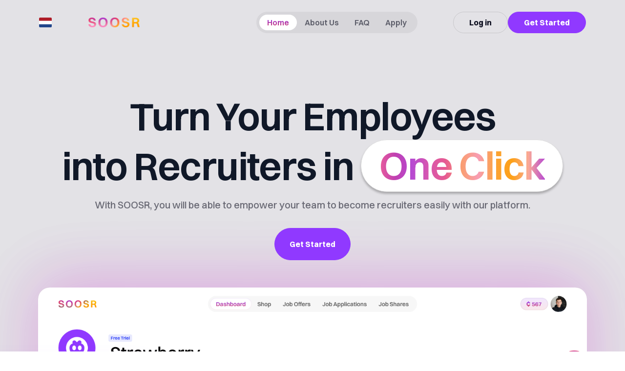

--- FILE ---
content_type: text/html
request_url: https://soosr.com/
body_size: 11110
content:
<!DOCTYPE html>
<!--  Last Published: Thu Nov 30 2023 16:03:10 GMT+0000 (Coordinated Universal Time)  -->
<html
  lang="en"
  data-wf-page="6557edc2394d8a04b6aef402"
  data-wf-site="6554c695953dc6b82c7a3c5f"
>
  <head>
    <meta charset="utf-8" />
    <title>SOOSR</title>
    <meta content="SOOSR" property="og:title" />
    <meta content="SOOSR" property="twitter:title" />
    <meta content="width=device-width, initial-scale=1" name="viewport" />
    <link href="/css/normalize.css" rel="stylesheet" type="text/css" />
    <link href="/css/components.css" rel="stylesheet" type="text/css" />
    <link href="/css/soosr-lp.css?x=3" rel="stylesheet" type="text/css" />
    <link href="https://fonts.googleapis.com" rel="preconnect" />
    <link
      href="https://fonts.gstatic.com"
      rel="preconnect"
      crossorigin="anonymous"
    />
    <script
      src="https://ajax.googleapis.com/ajax/libs/webfont/1.6.26/webfont.js"
      type="text/javascript"
    ></script>
    <script type="text/javascript">
      WebFont.load({ google: { families: ["Inter:regular,500,600,700"] } });
    </script>
    <script type="text/javascript">
      !(function (o, c) {
        var n = c.documentElement,
          t = " w-mod-";
        (n.className += t + "js"),
          ("ontouchstart" in o ||
            (o.DocumentTouch && c instanceof DocumentTouch)) &&
            (n.className += t + "touch");
      })(window, document);
    </script>
    <style>
      * {
        -webkit-font-smoothing: antialiased;
        -moz-osx-font-smoothing: grayscale;
      }
    </style>

    <link rel="apple-touch-icon" sizes="180x180" href="/apple-touch-icon.png" />
    <link rel="icon" type="image/png" sizes="32x32" href="/favicon-32x32.png" />
    <link rel="icon" type="image/png" sizes="16x16" href="/favicon-16x16.png" />
    <link rel="manifest" href="/site.webmanifest" />
    <link rel="mask-icon" href="/safari-pinned-tab.svg" color="#5bbad5" />
    <meta name="msapplication-TileColor" content="#da532c" />
    <meta name="theme-color" content="#9039ff" />
  </head>
  <body>
    <div class="w-layout-vflex page-wrapper overflow-hidden">
      <div
        data-animation="default"
        class="header w-nav"
        data-easing2="ease"
        data="navbar"
        data-easing="ease"
        data-collapse="medium"
        data-w-id="ffc62317-609f-ed3f-5bb1-103588ce5601"
        role="banner"
        data-duration="400"
      >
        <div class="w-layout-vflex padding-global">
          <div class="w-layout-vflex container-large">
            <div class="w-layout-vflex padding-section-custom is--header">
              <div class="header-component w-container">
                <div class="w-layout-hflex header-content">
                  <div class="menu-button w-nav-button">
                    <div class="w-layout-vflex menu_button-cover">
                      <div class="menu_button-line is--first"></div>
                      <div class="menu_button-line is--middle"></div>
                      <div class="menu_button-line is--last"></div>
                    </div>
                  </div>
                  <a href="/nl" class="lang-switch-button">
                    <img src="https://flagicons.lipis.dev/flags/4x3/nl.svg" />
                  </a>
                  <a href="#" class="header-logo w-nav-brand"
                    ><img
                      src="/images/footer-logo.png"
                      loading="lazy"
                      alt=""
                      class="logo-image"
                  /></a>
                  <nav role="navigation" class="header-menu w-nav-menu">
                    <div class="w-layout-hflex header_menu-cover">
                      <div class="w-layout-hflex header_menu-list">
                        <a href="#home" class="menu-item w-inline-block">
                          <div class="menu-text">Home</div>
                        </a>
                        <a
                          href="#how-it-works"
                          class="menu-item w-inline-block"
                          style="display: none"
                        >
                          <div class="menu-text">How it works</div>
                        </a>
                        <a href="#about-us" class="menu-item w-inline-block">
                          <div class="menu-text">About Us</div>
                        </a>
                        <a href="#faq" class="menu-item w-inline-block">
                          <div class="menu-text">FAQ</div>
                        </a>
                        <a href="#apply" class="menu-item w-inline-block">
                          <div class="menu-text">Apply</div>
                        </a>
                      </div>
                      <div class="w-layout-vflex header_menu-button">
                        <a
                          href="https://app.soosr.com/sign-in-recruiter.php"
                          class="nav-button is--mobile w-inline-block"
                          ><img
                            src="/images/User.svg"
                            loading="lazy"
                            alt=""
                            class="nav_button-icon"
                          />
                          <div>Log In</div>
                        </a>
                      </div>
                    </div>
                  </nav>
                  <div class="w-layout-hflex buttons-group inside-header">
                    <a
                      href="https://app.soosr.com/sign-in-recruiter.php"
                      class="nav-button w-button"
                      >Log in</a
                    >
                    <a
                      href="https://app.soosr.com/"
                      class="nav-button is--secondary w-button"
                      >Get Started</a
                    >
                  </div>
                </div>
              </div>
            </div>
          </div>
        </div>
      </div>
      <div class="global-styles w-embed">
        <style>
          .cta_lightbox-overlay {
            pointer-events: none;
          }
        </style>
      </div>
      <div class="w-layout-vflex main-wrapper">
        <div id="home" class="w-layout-vflex hero-section">
          <div class="w-layout-vflex padding-global is--hero">
            <div class="w-layout-vflex container-full">
              <div class="w-layout-vflex padding-section-custom is--hero">
                <div class="w-layout-vflex hero-component">
                  <div class="w-layout-vflex hero-content">
                    <div class="w-layout-vflex heading is--hero">
                      <div class="w-layout-vflex title-group is--hero">
                        <div class="w-layout-vflex title">
                          <h1 class="heading-style-h1">Turn Your Employees</h1>
                        </div>
                        <div class="w-layout-vflex title is--hero">
                          <h1 class="heading-style-h1">into Recruiters in</h1>
                          <div class="w-layout-vflex hero_title-gradient">
                            <h1 class="heading-style-h1 is--hero_gradient">
                              One Click
                            </h1>
                          </div>
                        </div>
                      </div>
                      <div class="w-layout-vflex description is--hero">
                        <p class="text-size-xmedium is--grey">
                          With SOOSR, you will be able to empower your team to
                          become recruiters easily with our platform.
                        </p>
                      </div>
                      <a
                        href="https://app.soosr.com/"
                        class="button w-inline-block"
                      >
                        <div class="text-size-regular">Get Started</div>
                      </a>
                    </div>
                    <div class="w-layout-vflex hero_image-wrapper">
                      <img
                        src="/images/hero-lines.svg"
                        loading="lazy"
                        alt=""
                        class="background-image is--bg_lines"
                      />
                      <div class="w-layout-vflex hero_image-cover">
                        <div class="w-layout-vflex hero_image-block">
                          <img
                            src="/images/main-image.svg"
                            loading="lazy"
                            alt=""
                            class="image is--hero"
                          /><img
                            src="/images/main-image_second.png"
                            loading="lazy"
                            sizes="(max-width: 991px) 100vw, 357px"
                            srcset="
                              /images/main-image_second-p-500.png   500w,
                              /images/main-image_second-p-800.png   800w,
                              /images/main-image_second-p-1080.png 1080w,
                              /images/main-image_second.png        1428w
                            "
                            alt=""
                            class="image is--widget_first"
                          /><img
                            src="/images/main-image_third.png"
                            loading="lazy"
                            sizes="183.1875px"
                            srcset="
                              /images/main-image_third-p-500.png 500w,
                              /images/main-image_third.png       549w
                            "
                            alt=""
                            class="image is--widget_second"
                          />
                        </div>
                        <div class="w-layout-vflex hero_author-image second">
                          <img
                            src="/images/author-image_second.png"
                            loading="lazy"
                            alt=""
                            class="image"
                          />
                        </div>
                        <div class="w-layout-vflex hero_author-image first">
                          <img
                            src="/images/author-image_first.png"
                            loading="lazy"
                            alt=""
                            class="image"
                          />
                        </div>
                      </div>
                    </div>
                  </div>
                </div>
              </div>
            </div>
          </div>
        </div>
        <div class="w-layout-vflex marquee-section">
          <div class="w-layout-vflex padding-global">
            <div class="w-layout-vflex container-large">
              <div class="w-layout-vflex padding-section-custom is--marquee">
                <div class="w-layout-vflex marquee-component">
                  <div class="w-layout-vflex title is--marquee">
                    <div class="text-size-regular">
                      Trusted by leading organisations
                    </div>
                  </div>
                  <div
                    data-w-id="c2917e24-216a-c38d-0915-a8d5457e6ab3"
                    class="w-layout-vflex marquee-content"
                  >
                    <div class="w-layout-hflex marquee-cover">
                      <div class="w-layout-hflex marquee-list_wapper">
                        <div class="w-layout-hflex marquee-list">
                          <a href="#" class="marquee-item w-inline-block"
                            ><img
                              src="/images/boltshift.svg"
                              loading="lazy"
                              alt=""
                              class="image"
                          /></a>
                          <a href="#" class="marquee-item w-inline-block"
                            ><img
                              src="/images/lightbox.svg"
                              loading="lazy"
                              alt=""
                              class="image"
                          /></a>
                          <a href="#" class="marquee-item w-inline-block"
                            ><img
                              src="/images/fatherdev.svg"
                              loading="lazy"
                              alt=""
                              class="image"
                          /></a>
                          <a href="#" class="marquee-item w-inline-block"
                            ><img
                              src="/images/spherule.svg"
                              loading="lazy"
                              alt=""
                              class="image"
                          /></a>
                          <a href="#" class="marquee-item w-inline-block"
                            ><img
                              src="/images/global-bank.svg"
                              loading="lazy"
                              alt=""
                              class="image"
                          /></a>
                          <a href="#" class="marquee-item w-inline-block"
                            ><img
                              src="/images/nietzche.svg"
                              loading="lazy"
                              alt=""
                              class="image"
                          /></a>
                        </div>
                        <div class="w-layout-hflex marquee-list">
                          <a href="#" class="marquee-item w-inline-block"
                            ><img
                              src="/images/boltshift.svg"
                              loading="lazy"
                              alt=""
                              class="image"
                          /></a>
                          <a href="#" class="marquee-item w-inline-block"
                            ><img
                              src="/images/lightbox.svg"
                              loading="lazy"
                              alt=""
                              class="image"
                          /></a>
                          <a href="#" class="marquee-item w-inline-block"
                            ><img
                              src="/images/fatherdev.svg"
                              loading="lazy"
                              alt=""
                              class="image"
                          /></a>
                          <a href="#" class="marquee-item w-inline-block"
                            ><img
                              src="/images/spherule.svg"
                              loading="lazy"
                              alt=""
                              class="image"
                          /></a>
                          <a href="#" class="marquee-item w-inline-block"
                            ><img
                              src="/images/global-bank.svg"
                              loading="lazy"
                              alt=""
                              class="image"
                          /></a>
                          <a href="#" class="marquee-item w-inline-block"
                            ><img
                              src="/images/nietzche.svg"
                              loading="lazy"
                              alt=""
                              class="image"
                          /></a>
                        </div>
                      </div>
                    </div>
                  </div>
                </div>
              </div>
            </div>
          </div>
        </div>
        <div
          id="how-it-works"
          class="w-layout-vflex cta-section"
          style="display: none"
        >
          <div class="w-layout-vflex padding-global is--cta">
            <div class="w-layout-vflex container-large">
              <div class="w-layout-vflex padding-section-custom is--cta">
                <div class="w-layout-vflex cta-component">
                  <div class="w-layout-vflex cta-content is--grid">
                    <div
                      id="w-node-ba5d61f5-af68-d38f-1405-1ce1207501b3-b6aef402"
                      class="w-layout-vflex cta-part is--video"
                    >
                      <a href="#" class="cta-lightbox w-inline-block w-lightbox"
                        ><img
                          src="/images/cta-thumbnail.png"
                          loading="lazy"
                          sizes="(max-width: 479px) 93vw, (max-width: 767px) 95vw, (max-width: 991px) 94vw, 41vw"
                          srcset="
                            /images/cta-thumbnail-p-500.png   500w,
                            /images/cta-thumbnail-p-800.png   800w,
                            /images/cta-thumbnail-p-1080.png 1080w,
                            /images/cta-thumbnail-p-1600.png 1600w,
                            /images/cta-thumbnail-p-2000.png 2000w,
                            /images/cta-thumbnail.png        2004w
                          "
                          alt=""
                          class="image fit--cover"
                        />
                        <script type="application/json" class="w-json">
                          {
                            "items": [
                              {
                                "url": "https://www.youtube.com/watch?v=eiW7rY_PPdo",
                                "originalUrl": "https://www.youtube.com/watch?v=eiW7rY_PPdo",
                                "width": 940,
                                "height": 528,
                                "thumbnailUrl": "https://i.ytimg.com/vi/eiW7rY_PPdo/hqdefault.jpg",
                                "html": "<iframe class=\"embedly-embed\" src=\"//cdn.embedly.com/widgets/media.html?src=https%3A%2F%2Fwww.youtube.com%2Fembed%2FeiW7rY_PPdo%3Ffeature%3Doembed&display_name=YouTube&url=https%3A%2F%2Fwww.youtube.com%2Fwatch%3Fv%3DeiW7rY_PPdo&image=https%3A%2F%2Fi.ytimg.com%2Fvi%2FeiW7rY_PPdo%2Fhqdefault.jpg&key=96f1f04c5f4143bcb0f2e68c87d65feb&type=text%2Fhtml&schema=youtube\" width=\"940\" height=\"528\" scrolling=\"no\" title=\"YouTube embed\" frameborder=\"0\" allow=\"autoplay; fullscreen; encrypted-media; picture-in-picture;\" allowfullscreen=\"true\"></iframe>",
                                "type": "video"
                              }
                            ],
                            "group": ""
                          }
                        </script>
                      </a>
                      <div class="w-layout-vflex cta_lightbox-overlay">
                        <div class="w-layout-vflex lightbox-play">
                          <img
                            src="/images/logo-paly.svg"
                            loading="lazy"
                            alt=""
                            class="lightbox_play-logo"
                          />
                        </div>
                      </div>
                    </div>
                    <div
                      id="w-node-b2d083b1-66e8-0c67-7114-3de8a7363b77-b6aef402"
                      class="w-layout-vflex cta-part is--info"
                    >
                      <div class="w-layout-vflex heading is--cta">
                        <div class="w-layout-vflex tag">
                          <div class="text-size-regular is--black">
                            How it Works
                          </div>
                        </div>
                        <div class="w-layout-vflex title is--cta">
                          <h2 class="heading-style-h2">
                            Watch here &amp; discover how SOOSR works!
                          </h2>
                        </div>
                        <div class="w-layout-vflex description is--cta">
                          <p class="text-size-medium is--large">
                            Discover how you can use SOOSR by watching our 5
                            minute video of the platform. Click on the play
                            button below to see how it works!
                          </p>
                        </div>
                      </div>
                      <div class="w-layout-hflex buttons-group">
                        <a href="#" class="button w-inline-block">
                          <div class="text-size-regular">Show how it works</div>
                          <img
                            src="/images/Play.svg"
                            loading="lazy"
                            alt=""
                            class="button-play"
                          />
                        </a>
                        <a
                          href="#faq"
                          class="button is--secondary w-inline-block"
                        >
                          <div class="text-size-regular">Read More</div>
                        </a>
                      </div>
                    </div>
                  </div>
                </div>
              </div>
            </div>
          </div>
        </div>
        <div class="w-layout-vflex values-section">
          <div class="w-layout-vflex padding-global">
            <div class="w-layout-vflex container-large">
              <div
                class="w-layout-vflex padding-section-custom is--values"
                style="padding-top: 0"
              >
                <div class="w-layout-vflex values-component">
                  <div class="w-layout-vflex values-content">
                    <div class="w-layout-vflex heading is--values">
                      <h1 class="heading-style-h1 is--large">
                        For <span class="is--gradient first">Recruiters</span>
                      </h1>
                      <p class="text-size-large">
                        Find talent easier by turning your employees in
                        recruiters. Post job offers and let them earn points by
                        sharing.
                      </p>
                    </div>
                    <div class="w-layout-vflex values-wrapper">
                      <div class="w-layout-vflex values-slider">
                        <div class="swiper">
                          <div class="swiper-wrapper is--values">
                            <div class="swiper-slide is--value_first">
                              <div class="w-layout-vflex value-card">
                                <div class="w-layout-vflex value_card-content">
                                  <div
                                    class="w-layout-vflex heading is--value_card"
                                  >
                                    <div class="w-layout-vflex card-number">
                                      <div class="text-size-small">1</div>
                                    </div>
                                    <div
                                      class="w-layout-vflex title is--value_card"
                                    >
                                      <div class="text-size-xmedium">
                                        Manage employees
                                      </div>
                                    </div>
                                  </div>
                                  <div
                                    class="w-layout-vflex description is--value_card"
                                  >
                                    <p class="text-size-medium">
                                      Add your employees to the platform and let
                                      them see the job openings
                                    </p>
                                  </div>
                                </div>
                                <div class="w-layout-vflex background">
                                  <img
                                    src="/images/Manage-employees.svg"
                                    loading="lazy"
                                    alt=""
                                    class="background-image is--card_first"
                                  />
                                </div>
                              </div>
                            </div>
                            <div class="swiper-slide is--value_first">
                              <div class="w-layout-vflex value-card">
                                <div class="w-layout-vflex value_card-content">
                                  <div
                                    class="w-layout-vflex heading is--value_card"
                                  >
                                    <div class="w-layout-vflex card-number">
                                      <div class="text-size-small">2</div>
                                    </div>
                                    <div
                                      class="w-layout-vflex title is--value_card"
                                    >
                                      <div class="text-size-xmedium">
                                        Create Job Offers
                                      </div>
                                    </div>
                                  </div>
                                  <div
                                    class="w-layout-vflex description is--value_card"
                                  >
                                    <p class="text-size-medium">
                                      Post new job offers and let your employees
                                      share it with their friends on social
                                      media.
                                    </p>
                                  </div>
                                </div>
                                <div class="w-layout-vflex background">
                                  <img
                                    src="/images/Submit-Job-Offers.svg"
                                    loading="lazy"
                                    alt=""
                                    class="background-image is--card_second"
                                  />
                                </div>
                              </div>
                            </div>
                            <div class="swiper-slide is--value_second">
                              <div class="w-layout-vflex value-card">
                                <div
                                  class="w-layout-vflex value_card-content is--last"
                                >
                                  <div
                                    class="w-layout-vflex heading is--value_card"
                                  >
                                    <div class="w-layout-vflex card-number">
                                      <div class="text-size-small">3</div>
                                    </div>
                                    <div
                                      class="w-layout-vflex title is--value_card"
                                    >
                                      <div class="text-size-xmedium">
                                        Let your employees root for you
                                      </div>
                                    </div>
                                  </div>
                                  <div
                                    class="w-layout-vflex description is--value_card"
                                  >
                                    <p class="text-size-medium">
                                      Your employees get points for every share,
                                      invite &amp; job interview that came
                                      through them. Make it easier to find new
                                      talent.
                                    </p>
                                  </div>
                                </div>
                                <div class="w-layout-vflex background">
                                  <img
                                    src="/images/corpped.png"
                                    loading="lazy"
                                    sizes="(max-width: 479px) 356px, (max-width: 767px) 398px, (max-width: 991px) 324px, 41vw"
                                    srcset="
                                      /images/corpped-p-500.png   500w,
                                      /images/corpped-p-800.png   800w,
                                      /images/corpped-p-1080.png 1080w,
                                      /images/corpped-p-1600.png 1600w,
                                      /images/corpped-p-2000.png 2000w,
                                      /images/corpped-p-2600.png 2600w,
                                      /images/corpped.png        2672w
                                    "
                                    alt=""
                                    class="background-image is--card_third"
                                  />
                                </div>
                              </div>
                            </div>
                          </div>
                        </div>
                        <div class="w-layout-vflex slider-navigation">
                          <div class="w-layout-vflex swiper-prev">
                            <div class="swiper_arrow-icon w-embed">
                              <svg
                                width="20"
                                height="16"
                                viewbox="0 0 20 16"
                                fill="none"
                                xmlns="http://www.w3.org/2000/svg"
                              >
                                <path
                                  d="M19.375 8.00004C19.375 8.29841 19.2565 8.58455 19.0455 8.79553C18.8345 9.00651 18.5484 9.12504 18.25 9.12504H4.46875L9.29875 13.9541C9.5101 14.1654 9.62883 14.4521 9.62883 14.751C9.62883 15.0499 9.5101 15.3365 9.29875 15.5478C9.08741 15.7592 8.80076 15.8779 8.50188 15.8779C8.20299 15.8779 7.91635 15.7592 7.705 15.5478L0.955002 8.79785C0.850122 8.69333 0.766906 8.56914 0.710124 8.4324C0.653343 8.29565 0.624115 8.14904 0.624115 8.00097C0.624115 7.85291 0.653343 7.7063 0.710124 7.56955C0.766906 7.43281 0.850122 7.30862 0.955002 7.2041L7.705 0.4541C7.80965 0.349453 7.93388 0.266442 8.07061 0.209807C8.20734 0.153173 8.35388 0.124023 8.50188 0.124023C8.64987 0.124023 8.79641 0.153173 8.93314 0.209807C9.06987 0.266442 9.1941 0.349453 9.29875 0.4541C9.4034 0.558747 9.48641 0.682981 9.54304 0.819709C9.59968 0.956437 9.62883 1.10298 9.62883 1.25097C9.62883 1.39897 9.59968 1.54551 9.54304 1.68224C9.48641 1.81897 9.4034 1.9432 9.29875 2.04785L4.46875 6.87504H18.25C18.5484 6.87504 18.8345 6.99356 19.0455 7.20454C19.2565 7.41552 19.375 7.70167 19.375 8.00004Z"
                                  fill="currentColor"
                                ></path>
                              </svg>
                            </div>
                          </div>
                          <div
                            class="w-layout-hflex swiper-drag-wrapper is--values"
                          >
                            <div
                              class="w-layout-vflex swiper-drag is--values"
                            ></div>
                          </div>
                          <div class="w-layout-vflex swiper-next">
                            <div class="swiper_arrow-icon w-embed">
                              <svg
                                width="20"
                                height="16"
                                viewbox="0 0 20 16"
                                fill="none"
                                xmlns="http://www.w3.org/2000/svg"
                              >
                                <path
                                  d="M19.0459 8.79598L12.2959 15.546C12.0846 15.7573 11.7979 15.8761 11.4991 15.8761C11.2002 15.8761 10.9135 15.7573 10.7022 15.546C10.4908 15.3346 10.3721 15.048 10.3721 14.7491C10.3721 14.4502 10.4908 14.1636 10.7022 13.9522L15.5312 9.12504H1.75C1.45163 9.12504 1.16548 9.00652 0.954505 8.79554C0.743526 8.58456 0.625 8.29841 0.625 8.00004C0.625 7.70167 0.743526 7.41552 0.954505 7.20455C1.16548 6.99357 1.45163 6.87504 1.75 6.87504H15.5312L10.7041 2.04504C10.4927 1.8337 10.374 1.54705 10.374 1.24817C10.374 0.949281 10.4927 0.662636 10.7041 0.451292C10.9154 0.239948 11.2021 0.121216 11.5009 0.121216C11.7998 0.121216 12.0865 0.239948 12.2978 0.451292L19.0478 7.20129C19.1527 7.30595 19.2359 7.4303 19.2926 7.5672C19.3493 7.7041 19.3784 7.85085 19.3782 7.99903C19.3781 8.1472 19.3486 8.29389 19.2916 8.43065C19.2346 8.56742 19.1511 8.69157 19.0459 8.79598Z"
                                  fill="currentColor"
                                ></path>
                              </svg>
                            </div>
                          </div>
                        </div>
                      </div>
                    </div>
                  </div>
                </div>
              </div>
            </div>
          </div>
        </div>
        <div class="w-layout-vflex values-section color-gray">
          <div class="w-layout-vflex padding-global">
            <div class="w-layout-vflex container-large">
              <div class="w-layout-vflex padding-section-custom is--values">
                <div class="w-layout-vflex values-component">
                  <div class="w-layout-vflex values-content">
                    <div class="w-layout-vflex heading is--values">
                      <h1 class="heading-style-h1 is--large">
                        For <span class="is--gradient second">Employees</span>
                      </h1>
                      <p class="text-size-large">
                        Earn points for sharing job offers with friends
                        &amp; family. Cash these points out for nice gifts in
                        your company&#x27;s own shop.
                      </p>
                    </div>
                    <div class="w-layout-vflex values-wrapper">
                      <div class="w-layout-vflex values-slider">
                        <div class="swiper">
                          <div class="swiper-wrapper is--values">
                            <div class="swiper-slide is--value_first">
                              <div class="w-layout-vflex value-card is--white">
                                <div class="w-layout-vflex value_card-content">
                                  <div
                                    class="w-layout-vflex heading is--value_card"
                                  >
                                    <div
                                      class="w-layout-vflex card-number is--grey"
                                    >
                                      <div class="text-size-small">1</div>
                                    </div>
                                    <div
                                      class="w-layout-vflex title is--value_card"
                                    >
                                      <div class="text-size-xmedium">
                                        See Job Offers
                                      </div>
                                    </div>
                                  </div>
                                  <div
                                    class="w-layout-vflex description is--value_card"
                                  >
                                    <p class="text-size-medium">
                                      Get added to your companies SOOSR account
                                      &amp; see the job offers they have.
                                    </p>
                                  </div>
                                </div>
                                <div class="w-layout-vflex background">
                                  <img
                                    src="/images/Share-Job-Offers---cropped.png"
                                    loading="lazy"
                                    sizes="(max-width: 479px) 356px, (max-width: 767px) 398px, 324px"
                                    srcset="
                                      /images/Share-Job-Offers---cropped-p-500.png   500w,
                                      /images/Share-Job-Offers---cropped-p-800.png   800w,
                                      /images/Share-Job-Offers---cropped-p-1080.png 1080w,
                                      /images/Share-Job-Offers---cropped.png        1305w
                                    "
                                    alt=""
                                    class="background-image is--card_fourth"
                                  />
                                </div>
                              </div>
                            </div>
                            <div class="swiper-slide is--value_first">
                              <div class="w-layout-vflex value-card is--white">
                                <div class="w-layout-vflex value_card-content">
                                  <div
                                    class="w-layout-vflex heading is--value_card"
                                  >
                                    <div
                                      class="w-layout-vflex card-number is--grey"
                                    >
                                      <div class="text-size-small">2</div>
                                    </div>
                                    <div
                                      class="w-layout-vflex title is--value_card"
                                    >
                                      <div class="text-size-xmedium">
                                        Get Coins from each person!
                                      </div>
                                    </div>
                                  </div>
                                  <div
                                    class="w-layout-vflex description is--value_card"
                                  >
                                    <p class="text-size-medium">
                                      When you share jobs with your others, you
                                      get rewarded for it.
                                    </p>
                                  </div>
                                </div>
                                <div class="w-layout-vflex background">
                                  <img
                                    src="/images/second-card.png"
                                    loading="lazy"
                                    sizes="(max-width: 479px) 356px, (max-width: 767px) 398px, 324px"
                                    srcset="
                                      /images/second-card-p-500.png 500w,
                                      /images/second-card-p-800.png 800w,
                                      /images/second-card.png       978w
                                    "
                                    alt=""
                                    class="background-image is--card_fifth"
                                  />
                                </div>
                              </div>
                            </div>
                            <div class="swiper-slide is--value_second">
                              <div class="w-layout-vflex value-card is--white">
                                <div
                                  class="w-layout-vflex value_card-content is--last"
                                >
                                  <div
                                    class="w-layout-vflex heading is--value_card"
                                  >
                                    <div
                                      class="w-layout-vflex card-number is--grey"
                                    >
                                      <div class="text-size-small">3</div>
                                    </div>
                                    <div
                                      class="w-layout-vflex title is--value_card"
                                    >
                                      <div class="text-size-xmedium">
                                        Spend Your coins on your favourite
                                        goodies!
                                      </div>
                                    </div>
                                  </div>
                                  <div
                                    class="w-layout-vflex description is--value_card"
                                  >
                                    <p class="text-size-medium">
                                      You can spend the collected coins. You can
                                      spend it on things you want in your
                                      companies own online shop.
                                    </p>
                                  </div>
                                </div>
                                <div class="w-layout-vflex background">
                                  <img
                                    src="/images/Spend-Your-coins.png"
                                    loading="lazy"
                                    sizes="(max-width: 479px) 356px, (max-width: 767px) 398px, (max-width: 991px) 324px, 41vw"
                                    srcset="
                                      /images/Spend-Your-coins-p-500.png   500w,
                                      /images/Spend-Your-coins-p-800.png   800w,
                                      /images/Spend-Your-coins-p-1080.png 1080w,
                                      /images/Spend-Your-coins-p-1600.png 1600w,
                                      /images/Spend-Your-coins-p-2000.png 2000w,
                                      /images/Spend-Your-coins.png        2004w
                                    "
                                    alt=""
                                    class="background-image is--card_third"
                                  />
                                </div>
                              </div>
                            </div>
                          </div>
                        </div>
                        <div class="w-layout-vflex slider-navigation">
                          <div class="w-layout-vflex swiper-prev">
                            <div class="swiper_arrow-icon w-embed">
                              <svg
                                width="20"
                                height="16"
                                viewbox="0 0 20 16"
                                fill="none"
                                xmlns="http://www.w3.org/2000/svg"
                              >
                                <path
                                  d="M19.375 8.00004C19.375 8.29841 19.2565 8.58455 19.0455 8.79553C18.8345 9.00651 18.5484 9.12504 18.25 9.12504H4.46875L9.29875 13.9541C9.5101 14.1654 9.62883 14.4521 9.62883 14.751C9.62883 15.0499 9.5101 15.3365 9.29875 15.5478C9.08741 15.7592 8.80076 15.8779 8.50188 15.8779C8.20299 15.8779 7.91635 15.7592 7.705 15.5478L0.955002 8.79785C0.850122 8.69333 0.766906 8.56914 0.710124 8.4324C0.653343 8.29565 0.624115 8.14904 0.624115 8.00097C0.624115 7.85291 0.653343 7.7063 0.710124 7.56955C0.766906 7.43281 0.850122 7.30862 0.955002 7.2041L7.705 0.4541C7.80965 0.349453 7.93388 0.266442 8.07061 0.209807C8.20734 0.153173 8.35388 0.124023 8.50188 0.124023C8.64987 0.124023 8.79641 0.153173 8.93314 0.209807C9.06987 0.266442 9.1941 0.349453 9.29875 0.4541C9.4034 0.558747 9.48641 0.682981 9.54304 0.819709C9.59968 0.956437 9.62883 1.10298 9.62883 1.25097C9.62883 1.39897 9.59968 1.54551 9.54304 1.68224C9.48641 1.81897 9.4034 1.9432 9.29875 2.04785L4.46875 6.87504H18.25C18.5484 6.87504 18.8345 6.99356 19.0455 7.20454C19.2565 7.41552 19.375 7.70167 19.375 8.00004Z"
                                  fill="currentColor"
                                ></path>
                              </svg>
                            </div>
                          </div>
                          <div
                            class="w-layout-hflex swiper-drag-wrapper is--values"
                          >
                            <div
                              class="w-layout-vflex swiper-drag is--values"
                            ></div>
                          </div>
                          <div class="w-layout-vflex swiper-next">
                            <div class="swiper_arrow-icon w-embed">
                              <svg
                                width="20"
                                height="16"
                                viewbox="0 0 20 16"
                                fill="none"
                                xmlns="http://www.w3.org/2000/svg"
                              >
                                <path
                                  d="M19.0459 8.79598L12.2959 15.546C12.0846 15.7573 11.7979 15.8761 11.4991 15.8761C11.2002 15.8761 10.9135 15.7573 10.7022 15.546C10.4908 15.3346 10.3721 15.048 10.3721 14.7491C10.3721 14.4502 10.4908 14.1636 10.7022 13.9522L15.5312 9.12504H1.75C1.45163 9.12504 1.16548 9.00652 0.954505 8.79554C0.743526 8.58456 0.625 8.29841 0.625 8.00004C0.625 7.70167 0.743526 7.41552 0.954505 7.20455C1.16548 6.99357 1.45163 6.87504 1.75 6.87504H15.5312L10.7041 2.04504C10.4927 1.8337 10.374 1.54705 10.374 1.24817C10.374 0.949281 10.4927 0.662636 10.7041 0.451292C10.9154 0.239948 11.2021 0.121216 11.5009 0.121216C11.7998 0.121216 12.0865 0.239948 12.2978 0.451292L19.0478 7.20129C19.1527 7.30595 19.2359 7.4303 19.2926 7.5672C19.3493 7.7041 19.3784 7.85085 19.3782 7.99903C19.3781 8.1472 19.3486 8.29389 19.2916 8.43065C19.2346 8.56742 19.1511 8.69157 19.0459 8.79598Z"
                                  fill="currentColor"
                                ></path>
                              </svg>
                            </div>
                          </div>
                        </div>
                      </div>
                    </div>
                  </div>
                </div>
              </div>
            </div>
          </div>
        </div>
        <div id="about-us" class="w-layout-vflex about-section border-bottom">
          <div class="w-layout-vflex padding-global">
            <div class="w-layout-vflex container-large">
              <div class="w-layout-vflex padding-section-custom is--about">
                <div class="w-layout-vflex about-component">
                  <div class="w-layout-vflex about-cotent">
                    <div class="w-layout-vflex heading is--about_card">
                      <div class="w-layout-vflex tag">
                        <div class="text-size-regular is--purple">
                          Why SOOSR?
                        </div>
                      </div>
                      <div class="w-layout-vflex title is--about">
                        <h3 class="heading-style-h3">
                          Why choose SOOSR for easier hiring
                        </h3>
                      </div>
                      <div class="w-layout-vflex description is--about">
                        <p class="text-size-xmedium">
                          We know that your employees are the most reliable and
                          enthusiastic recruiters. They know how exciting it is
                          to work in your company and who else suits your
                          organisation.
                        </p>
                      </div>
                    </div>
                    <div class="w-layout-hflex about_cards-list">
                      <div class="w-layout-vflex about_card-item">
                        <div class="w-layout-vflex about_card-content">
                          <div class="w-layout-vflex about_card-icon">
                            <img
                              src="/images/easy_card-icon.png"
                              loading="lazy"
                              alt=""
                              class="card-icon"
                            />
                          </div>
                          <div class="w-layout-vflex about_card-info">
                            <div class="w-layout-vflex title is--about_card">
                              <div class="text-size-xmedium is--dark">Easy</div>
                            </div>
                            <div class="w-layout-vflex description">
                              <p class="text-size-regular">
                                SOOSR keeps it easy and accessible to everyone.
                                Within twenty minutes, all your colleagues will
                                share your vacancies in their network.<br />
                              </p>
                            </div>
                          </div>
                        </div>
                      </div>
                      <div class="w-layout-vflex about_card-item">
                        <div class="w-layout-vflex about_card-content">
                          <div class="w-layout-vflex about_card-icon">
                            <img
                              src="/images/measurable_card-icon.png"
                              loading="lazy"
                              alt=""
                              class="card-icon"
                            />
                          </div>
                          <div class="w-layout-vflex about_card-info">
                            <div class="w-layout-vflex title is--about_card">
                              <div class="text-size-xmedium is--dark">
                                Measurable
                              </div>
                            </div>
                            <div class="w-layout-vflex description">
                              <p class="text-size-regular">
                                With your own dashboard you get an overview and
                                insight into everything. How often are posts
                                shared? On which channels? Who is your most
                                active ambassador?
                              </p>
                            </div>
                          </div>
                        </div>
                      </div>
                      <div class="w-layout-vflex about_card-item">
                        <div class="w-layout-vflex about_card-content">
                          <div class="w-layout-vflex about_card-icon">
                            <img
                              src="/images/effective_card-icon.png"
                              loading="lazy"
                              alt=""
                              class="card-icon"
                            />
                          </div>
                          <div class="w-layout-vflex about_card-info">
                            <div class="w-layout-vflex title is--about_card">
                              <div class="text-size-xmedium is--dark">
                                Effective
                              </div>
                            </div>
                            <div class="w-layout-vflex description">
                              <p class="text-size-regular">
                                Your colleagues know the best fits for your
                                company. SOOSR motivates them to share your
                                vacancies via Linkedin, Facebook, Twitter,
                                WhatsApp or Email.
                              </p>
                            </div>
                          </div>
                        </div>
                      </div>
                    </div>
                  </div>
                </div>
              </div>
            </div>
          </div>
        </div>
        <div id="faq" class="w-layout-vflex faq-section">
          <div class="w-layout-vflex padding-global">
            <div class="w-layout-vflex container-large">
              <div class="w-layout-vflex padding-section-custom is--faq">
                <div class="w-layout-vflex faq-component">
                  <div class="w-layout-vflex heading is--faq">
                    <div class="w-layout-vflex title is--faq">
                      <h3 class="heading-style-h3">
                        Frequently asked questions
                      </h3>
                    </div>
                    <div class="w-layout-vflex description is--about">
                      <p class="text-size-xmedium">
                        Everything you need to know about the product and
                        billing.
                      </p>
                    </div>
                  </div>
                  <div class="w-layout-vflex fq-content">
                    <div class="faq-list">
                      <div class="faq-accordion">
                        <div
                          data-w-id="150a8902-dce8-6700-538e-b37108aa20b5"
                          class="faq-question"
                        >
                          <div
                            class="text-size-medium text-weight-medium text-color-gray900"
                          >
                            Is there a free trial available?
                          </div>
                          <div class="faq_icon-wrapper">
                            <div class="faq-icon_cover">
                              <div class="icon_horizontal-line"></div>
                              <div class="icon_vertical-line"></div>
                            </div>
                          </div>
                        </div>
                        <div style="height: 0px" class="faq-answer">
                          <div class="margin-bottom margin-medium">
                            <div>
                              Yes, you can try us for free for 30 days. Our
                              friendly team will work with you to get you up and
                              running as soon as possible.
                            </div>
                          </div>
                        </div>
                      </div>
                      <div class="faq-accordion">
                        <div
                          data-w-id="150a8902-dce8-6700-538e-b37108aa20c1"
                          class="faq-question"
                        >
                          <div
                            class="text-size-medium text-weight-medium text-color-gray900"
                          >
                            Can I change my plan later?
                          </div>
                          <div class="faq_icon-wrapper">
                            <div class="faq-icon_cover">
                              <div class="icon_horizontal-line"></div>
                              <div class="icon_vertical-line"></div>
                            </div>
                          </div>
                        </div>
                        <div style="height: 0px" class="faq-answer">
                          <div class="margin-bottom margin-medium">
                            <div>
                              Of course. Our pricing scales with your company.
                              Chat to our friendly team to find a solution that
                              works for you.
                            </div>
                          </div>
                        </div>
                      </div>
                      <div class="faq-accordion">
                        <div
                          data-w-id="150a8902-dce8-6700-538e-b37108aa20cd"
                          class="faq-question"
                        >
                          <div
                            class="text-size-medium text-weight-medium text-color-gray900"
                          >
                            What is your cancellation policy?
                          </div>
                          <div class="faq_icon-wrapper">
                            <div class="faq-icon_cover">
                              <div class="icon_horizontal-line"></div>
                              <div class="icon_vertical-line"></div>
                            </div>
                          </div>
                        </div>
                        <div style="height: 0px" class="faq-answer">
                          <div class="margin-bottom margin-medium">
                            <div>
                              We understand that things change. You can cancel
                              your plan at any time and we’ll refund you the
                              difference already paid.
                            </div>
                          </div>
                        </div>
                      </div>
                      <div class="faq-accordion">
                        <div
                          data-w-id="150a8902-dce8-6700-538e-b37108aa20d9"
                          class="faq-question"
                        >
                          <div
                            class="text-size-medium text-weight-medium text-color-gray900"
                          >
                            Can other info be added to an invoice?
                          </div>
                          <div class="faq_icon-wrapper">
                            <div class="faq-icon_cover">
                              <div class="icon_horizontal-line"></div>
                              <div class="icon_vertical-line"></div>
                            </div>
                          </div>
                        </div>
                        <div style="height: 0px" class="faq-answer">
                          <div class="margin-bottom margin-medium">
                            <div>
                              At the moment, the only way to add additional
                              information to invoices is to add the information
                              to the workspace&#x27;s name.
                            </div>
                          </div>
                        </div>
                      </div>
                      <div class="faq-accordion last-item">
                        <div
                          data-w-id="150a8902-dce8-6700-538e-b37108aa20e5"
                          class="faq-question"
                        >
                          <div
                            class="text-size-medium text-weight-medium text-color-gray900"
                          >
                            How does billing work?
                          </div>
                          <div class="faq_icon-wrapper">
                            <div class="faq-icon_cover">
                              <div class="icon_horizontal-line"></div>
                              <div class="icon_vertical-line"></div>
                            </div>
                          </div>
                        </div>
                        <div style="height: 0px" class="faq-answer">
                          <div class="margin-bottom margin-medium">
                            <div>
                              Plans are per workspace, not per account. You can
                              upgrade one workspace, and still have any number
                              of free workspaces.
                            </div>
                          </div>
                        </div>
                      </div>
                    </div>
                    <div class="faq-cta">
                      <div class="text-align-center">
                        <div class="margin-bottom margin-medium">
                          <div class="avatar-stack_component">
                            <img
                              src="https://uploads-ssl.webflow.com/62cb7a6a2c204e92f7966725/62d5343dcc6dd8681fc9505b_avatar-13.jpg"
                              loading="lazy"
                              alt="Avatar photo"
                              class="avatar-stack_item"
                            /><img
                              src="https://uploads-ssl.webflow.com/62cb7a6a2c204e92f7966725/62d53440ab269bd3ac4631ae_avatar-35.jpg"
                              loading="lazy"
                              alt="Avatar photo"
                              class="avatar-stack_item featured"
                            /><img
                              src="https://uploads-ssl.webflow.com/62cb7a6a2c204e92f7966725/62d5343eb63594f4428dca5c_avatar-19.jpg"
                              loading="lazy"
                              alt="Avatar photo"
                              class="avatar-group_item"
                            />
                          </div>
                        </div>
                        <div class="margin-bottom margin-xxsmall">
                          <h4 class="text-size-large">Still have questions?</h4>
                        </div>
                        <div class="text-size-medium">
                          Can’t find the answer you’re looking for? Please chat
                          to our team over email!
                        </div>
                        <div class="margin-top margin-small">
                          <div
                            class="button-row button-row-center is-reverse-mobile-landscape"
                          >
                            <a href="/cdn-cgi/l/email-protection#88ebe7e6fce9ebfcc8fbe7e7fbfaa6ebe7e5" class="button w-inline-block">
                              <div>Contact us: <span class="__cf_email__" data-cfemail="17747879637674635764787864653974787a">[email&#160;protected]</span></div>
                            </a>
                          </div>
                        </div>
                      </div>
                    </div>
                  </div>
                </div>
              </div>
            </div>
          </div>
        </div>
        <div id="apply" class="w-layout-vflex cta-section color-grey">
          <div class="w-layout-vflex padding-global is--cta_second">
            <div class="w-layout-vflex container-full">
              <div class="w-layout-vflex padding-section-custom is--cta_second">
                <div class="w-layout-vflex cta-component">
                  <div class="w-layout-vflex cta-content is--grid_second">
                    <div
                      id="w-node-_12a2994b-6357-9d64-d4e9-e3857c22f51a-b6aef402"
                      class="w-layout-vflex cta-part is--card"
                    >
                      <div class="w-layout-vflex heading is--cta_second">
                        <div class="w-layout-vflex title is--cta_second">
                          <h2 class="heading-style-h2 is--small">
                            Turn your employees into
                            <span class="color-purple text-underline"
                              >powerful recruiters</span
                            >
                          </h2>
                        </div>
                        <div class="w-layout-vflex cta_values-list">
                          <div class="w-layout-hflex cta_value-item">
                            <img
                              src="/images/check-circle_1.svg"
                              loading="lazy"
                              alt=""
                              class="value_item-icon"
                            />
                            <div class="text-size-medium">
                              Try it for 30 days
                            </div>
                          </div>
                          <div class="w-layout-hflex cta_value-item">
                            <img
                              src="/images/check-circle_1.svg"
                              loading="lazy"
                              alt=""
                              class="value_item-icon"
                            />
                            <div class="text-size-medium">
                              Peronalized onboarding
                            </div>
                          </div>
                          <div class="w-layout-hflex cta_value-item">
                            <img
                              src="/images/check-circle_1.svg"
                              loading="lazy"
                              alt=""
                              class="value_item-icon"
                            />
                            <div class="text-size-medium">
                              Access to all features
                            </div>
                          </div>
                        </div>
                      </div>
                      <a
                        href="https://app.soosr.com/"
                        class="button is--cta w-button"
                        >Get Started with SOOSR</a
                      >
                    </div>
                    <div class="w-layout-vflex cta-part is--image">
                      <div class="w-layout-vflex cta_images-cover">
                        <img
                          src="/images/cta_image-second.png"
                          loading="lazy"
                          sizes="(max-width: 479px) 100vw, (max-width: 767px) 361.59375px, (max-width: 991px) 480px, 726.125px"
                          srcset="
                            /images/cta_image-second-p-500.png   500w,
                            /images/cta_image-second-p-800.png   800w,
                            /images/cta_image-second-p-1080.png 1080w,
                            /images/cta_image-second-p-1600.png 1600w,
                            /images/cta_image-second-p-2000.png 2000w,
                            /images/cta_image-second.png        2187w
                          "
                          alt=""
                          class="image is--cta"
                        /><img
                          src="/images/main-image_second.png"
                          loading="lazy"
                          sizes="(max-width: 479px) 232px, 358px"
                          srcset="
                            /images/main-image_second-p-500.png   500w,
                            /images/main-image_second-p-800.png   800w,
                            /images/main-image_second-p-1080.png 1080w,
                            /images/main-image_second.png        1428w
                          "
                          alt=""
                          class="image is--cta_widget"
                        />
                      </div>
                    </div>
                  </div>
                </div>
              </div>
            </div>
          </div>
          <div class="w-layout-vflex background">
            <img
              src="/images/LINES.svg"
              loading="lazy"
              alt=""
              class="background-image is--cta_second"
            />
          </div>
        </div>
      </div>
      <div class="w-layout-vflex footer-section">
        <div class="w-layout-vflex padding-global">
          <div class="w-layout-vflex container-large">
            <div class="w-layout-vflex padding-section-custom is--footer">
              <div class="w-layout-vflex footer-component">
                <div class="w-layout-vflex footer-content">
                  <div class="w-layout-vflex footer-top">
                    <div class="w-layout-hflex footer-part is--links">
                      <a href="#" class="footer-logo w-inline-block"
                        ><img
                          src="/images/footer-logo.png"
                          loading="lazy"
                          alt=""
                          class="image"
                      /></a>
                      <div class="w-layout-hflex footer_links-group">
                        <a href="#" class="footer-item w-inline-block">
                          <div class="text-size-regular is--black">
                            Overview
                          </div>
                        </a>
                        <a href="#" class="footer-item w-inline-block">
                          <div class="text-size-regular is--black">
                            Features
                          </div>
                        </a>
                        <a href="#" class="footer-item w-inline-block">
                          <div class="text-size-regular is--black">Pricing</div>
                        </a>
                        <a href="#" class="footer-item w-inline-block">
                          <div class="text-size-regular is--black">Careers</div>
                        </a>
                        <a href="#" class="footer-item w-inline-block">
                          <div class="text-size-regular is--black">Help</div>
                        </a>
                        <a href="#" class="footer-item w-inline-block">
                          <div class="text-size-regular is--black">Privacy</div>
                        </a>
                      </div>
                    </div>
                    <div
                      style="display: none"
                      class="w-layout-hflex footer-part is--form"
                    >
                      <div class="w-layout-vflex title is--footer_form">
                        <div class="text-size-small is--black">
                          Stay up to date
                        </div>
                      </div>
                      <div class="footer_form-block w-form">
                        <form
                          id="wf-form-Footer-Form"
                          name="wf-form-Footer-Form"
                          data-name="Footer Form"
                          method="get"
                          class="footer-form"
                          data-wf-page-id="6557edc2394d8a04b6aef402"
                          data-wf-element-id="e31a0cfd-4558-6dfb-f2bc-35963c425e9a"
                        >
                          <input
                            type="email"
                            class="text-field w-input"
                            maxlength="256"
                            name="Email-4"
                            data-name="Email 4"
                            placeholder="Enter your email"
                            id="Email-4"
                          /><input
                            type="submit"
                            value="Subscribe"
                            data-wait="Please wait..."
                            class="submit-button w-button"
                          />
                        </form>
                        <div class="success-message w-form-done">
                          <div class="text-size-small">
                            Thank you! Your submission has been received!
                          </div>
                        </div>
                        <div class="w-form-fail">
                          <div>
                            Oops! Something went wrong while submitting the
                            form.
                          </div>
                        </div>
                      </div>
                    </div>
                  </div>
                  <div class="w-layout-vflex footer-bottom">
                    <div class="footer_bottom-wrapper">
                      <div class="text-size-small is--black">
                        © 2023 SOOSR. All rights reserved.
                      </div>
                      <div class="w-layout-grid footer_legal-list">
                        <a href="#" class="footer_legal-link">Terms</a>
                        <a href="#" class="footer_legal-link">Privacy</a>
                        <a href="#" class="footer_legal-link">Cookies</a>
                      </div>
                    </div>
                  </div>
                </div>
              </div>
            </div>
          </div>
        </div>
      </div>
    </div>
    <script data-cfasync="false" src="/cdn-cgi/scripts/5c5dd728/cloudflare-static/email-decode.min.js"></script><script
      src="https://d3e54v103j8qbb.cloudfront.net/js/jquery-3.5.1.min.dc5e7f18c8.js?site=6554c695953dc6b82c7a3c5f"
      type="text/javascript"
      integrity="sha256-9/aliU8dGd2tb6OSsuzixeV4y/faTqgFtohetphbbj0="
      crossorigin="anonymous"
    ></script>
    <script src="/js/soosr-lp.js" type="text/javascript"></script>

    <script src="https://cdnjs.cloudflare.com/ajax/libs/gsap/3.9.1/gsap.min.js"></script>
    <script src="https://cdnjs.cloudflare.com/ajax/libs/gsap/3.9.1/ScrollTrigger.min.js"></script>
    <script src="https://cdn.jsdelivr.net/npm/swiper@8/swiper-bundle.min.js"></script>
    <script>
      function handleClassChange(mutationsList, observer) {
        mutationsList.forEach((mutation) => {
          const menuItem = mutation.target;
          const menuText = menuItem.querySelector(".menu-text");
          if (menuItem && menuText) {
            if (menuItem.classList.contains("w--current")) {
              menuText.classList.add("is--visited");
            } else {
              menuText.classList.remove("is--visited");
            }
          }
        });
      }
      function setupMutationObserver() {
        const menuItems = document.querySelectorAll(".menu-item");
        menuItems.forEach((menuItem) => {
          const observer = new MutationObserver(handleClassChange);
          observer.observe(menuItem, { attributes: true });
        });
      }
      // Set up MutationObserver to detect changes in the class attribute
      setupMutationObserver();
    </script>
    <!-- Header Color Animate -->
    <script>
      const navBar = document.querySelector('[data="navbar"]');
      window.addEventListener("load", () => {
        let scrollPos = 0;
        gsap.registerPlugin(ScrollTrigger);
        const changeNavbarColor = () => {
          const currentScroll = window.pageYOffset;
          if (currentScroll > scrollPos) {
            gsap.to(navBar, { backgroundColor: "#FFFFFF", duration: 0.5 });
          }
          scrollPos = currentScroll <= 0 ? 0 : currentScroll;
        };
        ScrollTrigger.create({
          start: "top",
          onToggle: (self) => {
            if (self.direction === -1) {
              gsap.to(navBar, { backgroundColor: "#E3E2E6", duration: 0.5 });
            }
          },
        });
        window.addEventListener("scroll", changeNavbarColor);
      });
    </script>
    <script>
      function valueSlider() {
        if (window.matchMedia("(max-width: 767px)").matches) {
          $(".values-slider").each(function (index) {
            let loopMode = false;
            if ($(this).attr("loop-mode") === "true") {
              loopMode = true;
            }
            let sliderDuration = 300;
            if ($(this).attr("slider-duration") !== undefined) {
              sliderDuration = +$(this).attr("slider-duration");
            }
            const swiper = new Swiper($(this).find(".swiper")[0], {
              speed: sliderDuration,
              loop: loopMode,
              autoHeight: false,
              centeredSlides: loopMode,
              followFinger: true,
              freeMode: false,
              slideToClickedSlide: false,
              slidesPerView: 1,
              spaceBetween: 8,
              rewind: false,
              mousewheel: {
                forceToAxis: true,
              },
              keyboard: {
                enabled: true,
                onlyInViewport: true,
              },
              breakpoints: {
                // mobile landscape
                480: {
                  slidesPerView: 1,
                  spaceBetween: 16,
                },
                // tablet
                768: {
                  slidesPerView: 2,
                  spaceBetween: 16,
                },
                // desktop
                992: {
                  slidesPerView: 3,
                  spaceBetween: 16,
                },
              },
              navigation: {
                nextEl: $(this).find(".swiper-next")[0],
                prevEl: $(this).find(".swiper-prev")[0],
                disabledClass: "is--disabled",
              },
              scrollbar: {
                el: $(this).find(".swiper-drag-wrapper")[0],
                draggable: true,
                dragClass: "swiper-drag",
                snapOnRelease: true,
              },
              slideActiveClass: "is-active",
              slideDuplicateActiveClass: "is-active",
            });
          });
        }
      }
      valueSlider();
      window.addEventListener("resize", valueSlider);
    </script>

    <!-- Google tag (gtag.js) -->
    <script
      async
      src="https://www.googletagmanager.com/gtag/js?id=G-MSCW6K9EYH"
    ></script>
    <script>
      window.dataLayer = window.dataLayer || [];
      function gtag() {
        dataLayer.push(arguments);
      }
      gtag("js", new Date());

      gtag("config", "G-MSCW6K9EYH");
    </script>
  <script defer src="https://static.cloudflareinsights.com/beacon.min.js/vcd15cbe7772f49c399c6a5babf22c1241717689176015" integrity="sha512-ZpsOmlRQV6y907TI0dKBHq9Md29nnaEIPlkf84rnaERnq6zvWvPUqr2ft8M1aS28oN72PdrCzSjY4U6VaAw1EQ==" data-cf-beacon='{"version":"2024.11.0","token":"534cef3d49c248b3834ff4d64c1b545f","r":1,"server_timing":{"name":{"cfCacheStatus":true,"cfEdge":true,"cfExtPri":true,"cfL4":true,"cfOrigin":true,"cfSpeedBrain":true},"location_startswith":null}}' crossorigin="anonymous"></script>
</body>
</html>


--- FILE ---
content_type: text/css
request_url: https://soosr.com/css/soosr-lp.css?x=3
body_size: 20750
content:
:root {
  --gray600: #475467;
  --gray900: #101828;
  --primary600: #9039ff;
  --gray500: #667085;
  --gray800: #1d2939;
  --white: white;
  --gray700: #344054;
  --primary700: #6941c6;
  --primary50: #f9f5ff;
  --gray300: #d0d5dd;
  --primary100: #f4ebff;
  --primary300: #d6bbfb;
  --gray50: #f9fafb;
  --primary800: #53389e;
  --gray100: #f2f4f7;
  --error50: #fef3f2;
  --error700: #b42318;
  --warning50: #fffaeb;
  --warning700: #b54708;
  --success50: #ecfdf3;
  --success700: #027a48;
  --primary500: #9e77ed;
  --success500: #12b76a;
  --error500: #f04438;
  --warning500: #f79009;
  --gray25: #fcfcfd;
  --gray200: #eaecf0;
  --gray400: #98a2b3;
  --primary25: #fcfaff;
  --primary200: #e9d7fe;
  --primary400: #b692f6;
  --primary900: #42307d;
  --error25: #fffbfa;
  --error100: #fee4e2;
  --error200: #fecdca;
  --error300: #fda29b;
  --error400: #f97066;
  --error600: #d92d20;
  --error800: #912018;
  --error900: #7a271a;
  --warning25: #fffcf5;
  --warning100: #fef0c7;
  --warning200: #fedf89;
  --warning300: #fec84b;
  --warning400: #fdb022;
  --warning600: #dc6803;
  --warning800: #93370d;
  --warning900: #7a2e0e;
  --success25: #f6fef9;
  --success100: #d1fadf;
  --success200: #a6f4c5;
  --success300: #6ce9a6;
  --success400: #32d583;
  --success600: #039855;
  --success800: #05603a;
  --success900: #054f31;
  --indigo25: #f5f8ff;
  --indigo50: #eef4ff;
  --indigo100: #e0eaff;
  --indigo200: #c7d7fe;
  --indigo300: #a4bcfd;
  --indigo400: #8098f9;
  --indigo500: #6172f3;
  --indigo600: #444ce7;
  --indigo700: #3538cd;
  --indigo800: #2d31a6;
  --indigo900: #2d3282;
  --blue25: #f5faff;
  --blue50: #eff8ff;
  --blue100: #d1e9ff;
  --blue200: #b2ddff;
  --blue300: #84caff;
  --blue400: #53b1fd;
  --blue500: #2e90fa;
  --blue600: #1570ef;
  --blue700: #175cd3;
  --blue800: #1849a9;
  --blue900: #194185;
  --pink25: #fef6fb;
  --pink50: #fdf2fa;
  --pink100: #fce7f6;
  --pink200: #fcceee;
  --pink300: #faa7e0;
  --pink400: #f670c7;
  --pink500: #ee46bc;
  --pink600: #dd2590;
  --pink700: #c11574;
  --pink800: #9e165f;
  --pink900: #851651;
  --orange25: #fefaf5;
  --orange50: #fef6ee;
  --orange100: #fdead7;
  --orange200: #f9dbaf;
  --orange300: #f7b27a;
  --orange400: #f38744;
  --orange500: #ef6820;
  --orange600: #e04f16;
  --orange700: #b93815;
  --orange800: #932f19;
  --orange900: #772917;
}

.w-layout-grid {
  grid-row-gap: 16px;
  grid-column-gap: 16px;
  grid-template-rows: auto auto;
  grid-template-columns: 1fr 1fr;
  grid-auto-columns: 1fr;
  display: grid;
}

.w-checkbox {
  margin-bottom: 5px;
  padding-left: 20px;
  display: block;
}

.w-checkbox:before {
  content: " ";
  grid-area: 1 / 1 / 2 / 2;
  display: table;
}

.w-checkbox:after {
  content: " ";
  clear: both;
  grid-area: 1 / 1 / 2 / 2;
  display: table;
}

.w-checkbox-input {
  float: left;
  margin: 4px 0 0 -20px;
  line-height: normal;
}

.w-checkbox-input--inputType-custom {
  width: 12px;
  height: 12px;
  border: 1px solid #ccc;
  border-radius: 2px;
}

.w-checkbox-input--inputType-custom.w--redirected-checked {
  background-color: #3898ec;
  background-image: url("https://d3e54v103j8qbb.cloudfront.net/static/custom-checkbox-checkmark.589d534424.svg");
  background-position: 50%;
  background-repeat: no-repeat;
  background-size: cover;
  border-color: #3898ec;
}

.w-checkbox-input--inputType-custom.w--redirected-focus {
  box-shadow: 0 0 3px 1px #3898ec;
}

.w-layout-vflex {
  flex-direction: column;
  align-items: flex-start;
  display: flex;
}

.w-layout-hflex {
  flex-direction: row;
  align-items: flex-start;
  display: flex;
}

body {
  color: var(--gray600);
  font-family: Switzer Variable, sans-serif;
  font-size: 1rem;
  font-weight: 400;
  line-height: 1.5;
}

h1 {
  color: var(--gray900);
  letter-spacing: -0.02em;
  margin-top: 0;
  margin-bottom: 0;
  font-size: 4.5rem;
  font-weight: 600;
  line-height: 1.2;
}

h2 {
  color: var(--gray900);
  letter-spacing: -0.02em;
  margin-top: 0;
  margin-bottom: 0;
  font-size: 3.75rem;
  font-weight: 600;
  line-height: 1.2;
}

h3 {
  color: var(--gray900);
  letter-spacing: -0.02em;
  margin-top: 0;
  margin-bottom: 0;
  font-size: 3rem;
  font-weight: 600;
  line-height: 1.2;
}

h4 {
  color: var(--gray900);
  letter-spacing: -0.02em;
  margin-top: 0;
  margin-bottom: 0;
  font-size: 2.25rem;
  font-weight: 600;
  line-height: 1.3;
}

h5 {
  color: var(--gray900);
  margin-top: 0;
  margin-bottom: 0;
  font-size: 1.875rem;
  font-weight: 600;
  line-height: 1.4;
}

h6 {
  color: var(--gray900);
  margin-top: 0;
  margin-bottom: 0;
  font-size: 1.5rem;
  font-weight: 600;
  line-height: 1.4;
}

p {
  color: var(--gray600);
  letter-spacing: normal;
  margin-bottom: 0;
}

a {
  color: var(--gray600);
  cursor: pointer;
  border-bottom-color: #000;
  text-decoration: none;
}

ul {
  margin-top: 1rem;
  margin-bottom: 1rem;
  padding-left: 1.25rem;
}

ol {
  margin-top: 1rem;
  margin-bottom: 1rem;
  padding-left: 1.5rem;
}

li {
  margin-top: 0.25rem;
  margin-bottom: 0.25rem;
}

img {
  max-width: 100%;
  display: inline-block;
}

label {
  margin-bottom: 0.25rem;
  font-weight: 500;
}

blockquote {
  border-left: 0.125rem solid var(--primary600);
  color: var(--gray900);
  margin-bottom: 0;
  padding: 0.75rem 1.25rem;
  font-size: 1.5rem;
  font-style: italic;
  font-weight: 500;
  line-height: 1.5;
}

figure {
  margin-top: 3rem;
  margin-bottom: 3rem;
}

figcaption {
  text-align: center;
  margin-top: 0.25rem;
}

.z-index-2 {
  z-index: 2;
  position: relative;
}

.text-style-strikethrough {
  text-decoration: line-through;
}

.text-weight-semibold {
  font-weight: 600;
}

.max-width-full {
  width: 100%;
  max-width: none;
}

.layer {
  justify-content: center;
  align-items: center;
  position: absolute;
  top: 0%;
  bottom: 0%;
  left: 0%;
  right: 0%;
}

.show {
  display: block;
}

.overflow-hidden {
  overflow: hidden;
}

.global-styles {
  display: none;
  position: fixed;
  top: 0%;
  bottom: auto;
  left: 0%;
  right: auto;
}

.text-weight-bold {
  font-weight: 700;
}

.text-size-regular {
  letter-spacing: normal;
  font-size: 1rem;
}

.text-size-regular.is--black {
  color: #0c0e1f;
}

.text-size-regular.is--visited {
  -webkit-text-fill-color: transparent;
  background-image: linear-gradient(#9039ff, #d53e5c);
  -webkit-background-clip: text;
  background-clip: text;
}

.text-size-regular.is--purple {
  color: #9039ff;
}

.text-weight-normal {
  font-weight: 400;
}

.text-align-center {
  text-align: center;
}

.z-index-1 {
  z-index: 1;
  position: relative;
}

.show-mobile-portrait {
  display: none;
}

.text-style-italic {
  font-style: italic;
}

.hide {
  display: none;
}

.text-align-left {
  text-align: left;
}

.text-style-link {
  text-decoration: underline;
}

.text-style-muted {
  opacity: 0.6;
}

.text-size-small {
  letter-spacing: normal;
  font-size: 0.875rem;
}

.text-size-small.is--black {
  color: #0c0e1f;
}

.text-rich-text h1 {
  margin-top: 2rem;
  margin-bottom: 1.5rem;
}

.text-rich-text h2 {
  margin-top: 1.5rem;
  margin-bottom: 1rem;
}

.text-rich-text h3 {
  margin-top: 1.5rem;
  margin-bottom: 1.5rem;
}

.text-rich-text h4 {
  margin-top: 1.5rem;
  margin-bottom: 1.25rem;
}

.text-rich-text h5,
.text-rich-text h6 {
  margin-top: 1.25rem;
  margin-bottom: 1rem;
}

.text-rich-text p {
  margin-bottom: 1rem;
}

.text-rich-text blockquote {
  margin-top: 1.5rem;
  margin-bottom: 1.5rem;
  font-style: italic;
}

.text-rich-text a {
  text-decoration: underline;
}

.text-rich-text figcaption {
  color: var(--gray500);
  text-align: left;
  margin-top: 1rem;
  font-size: 0.875rem;
}

.max-width-xlarge {
  width: 100%;
  max-width: 64rem;
}

.max-width-medium {
  width: 100%;
  max-width: 35rem;
}

.max-width-xsmall {
  width: 100%;
  max-width: 25rem;
}

.max-width-xxsmall {
  width: 100%;
  max-width: 20rem;
}

.page-wrapper {
  align-items: stretch;
}

.text-size-tiny {
  letter-spacing: normal;
  font-size: 0.75rem;
}

.container-large {
  width: 100%;
  max-width: 84.5rem;
  align-items: stretch;
  margin-left: auto;
  margin-right: auto;
}

.max-width-xxlarge {
  width: 100%;
  max-width: 80rem;
}

.background-color-gray800 {
  background-color: var(--gray800);
  color: #f5f5f5;
}

.uui-styleguide_classes {
  flex-direction: column;
  padding-bottom: 4rem;
  display: flex;
}

.align-center {
  margin-left: auto;
  margin-right: auto;
}

.spacing-clean {
  margin: 0;
  padding: 0;
}

.page-padding {
  padding-left: 2rem;
  padding-right: 2rem;
}

.text-align-right {
  text-align: right;
}

.show-tablet {
  display: none;
}

.max-width-large {
  width: 100%;
  max-width: 48rem;
}

.show-mobile-landscape {
  display: none;
}

.background-color-white {
  background-color: var(--white);
}

.max-width-small {
  width: 100%;
  max-width: 30rem;
}

.form-message-error {
  margin-top: 0.75rem;
  padding: 0.75rem;
}

.utility_component {
  width: 100vw;
  height: 100vh;
  max-height: 100%;
  max-width: 100%;
  justify-content: center;
  align-items: center;
  padding-left: 1.25rem;
  padding-right: 1.25rem;
  display: flex;
}

.utility_form-block {
  max-width: 20rem;
  text-align: center;
  flex-direction: column;
  display: flex;
}

.utility_form {
  flex-direction: column;
  align-items: stretch;
  display: flex;
}

.utility_image {
  margin-bottom: 0.5rem;
  margin-left: auto;
  margin-right: auto;
}

.main-wrapper {
  align-items: stretch;
}

.container-medium {
  width: 100%;
  max-width: 64rem;
  margin-left: auto;
  margin-right: auto;
}

.container-small {
  width: 100%;
  max-width: 48rem;
  margin-left: auto;
  margin-right: auto;
}

.margin-tiny {
  margin: 0.25rem;
}

.margin-xxsmall {
  margin: 0.5rem;
}

.margin-xsmall {
  margin: 1rem;
}

.margin-small {
  margin: 1.5rem;
}

.margin-medium {
  margin: 2rem;
}

.margin-large {
  margin: 3rem;
}

.margin-xlarge {
  margin: 4rem;
}

.margin-xxlarge {
  margin: 5rem;
}

.margin-huge {
  margin: 6rem;
}

.margin-xhuge {
  margin: 7rem;
}

.margin-xxhuge {
  margin: 10rem;
}

.margin-0 {
  margin: 0;
}

.padding-0 {
  padding: 0;
}

.padding-tiny {
  padding: 0.25rem;
}

.padding-xxsmall {
  padding: 0.5rem;
}

.padding-xsmall {
  padding: 1rem;
}

.padding-small {
  padding: 1.5rem;
}

.padding-medium {
  padding: 2rem;
}

.padding-large {
  padding: 3rem;
}

.padding-xlarge {
  padding: 4rem;
}

.padding-xxlarge {
  padding: 5rem;
}

.padding-huge {
  padding: 6rem;
}

.padding-xhuge {
  padding: 7rem;
}

.padding-xxhuge {
  padding: 10rem;
}

.text-style-allcaps {
  text-transform: uppercase;
}

.margin-top {
  margin-bottom: 0;
  margin-left: 0;
  margin-right: 0;
}

.margin-top.margin-medium {
  justify-content: space-between;
  align-items: center;
}

.margin-bottom {
  margin-top: 0;
  margin-left: 0;
  margin-right: 0;
}

.margin-bottom.margin-medium {
  justify-content: space-between;
  align-items: center;
}

.margin-left {
  margin-top: 0;
  margin-bottom: 0;
  margin-right: 0;
}

.margin-right {
  margin-top: 0;
  margin-bottom: 0;
  margin-left: 0;
}

.margin-vertical {
  margin-left: 0;
  margin-right: 0;
}

.margin-horizontal {
  margin-top: 0;
  margin-bottom: 0;
}

.padding-top {
  padding-bottom: 0;
  padding-left: 0;
  padding-right: 0;
}

.padding-bottom,
.padding-bottom.padding-xlarge {
  padding-top: 0;
  padding-left: 0;
  padding-right: 0;
}

.padding-left {
  padding-top: 0;
  padding-bottom: 0;
  padding-right: 0;
}

.padding-right {
  padding-top: 0;
  padding-bottom: 0;
  padding-left: 0;
}

.padding-vertical {
  padding-left: 0;
  padding-right: 0;
}

.padding-horizontal {
  padding-top: 0;
  padding-bottom: 0;
}

.overflow-scroll {
  overflow: scroll;
}

.overflow-auto {
  overflow: auto;
}

.text-style-nowrap {
  white-space: nowrap;
}

.text-weight-medium {
  font-weight: 500;
}

.uui-styleguide_list {
  grid-column-gap: 1.5rem;
  grid-row-gap: 1.5rem;
  grid-template-rows: auto;
  grid-template-columns: 1fr;
  grid-auto-columns: 1fr;
  padding-bottom: 4rem;
  display: grid;
}

.uui-styleguide_subheading {
  z-index: 99;
  -webkit-backdrop-filter: saturate(150%) blur(8px);
  backdrop-filter: saturate(150%) blur(8px);
  background-color: rgba(255, 255, 255, 0.9);
  border-bottom: 1px solid #fff;
  padding: 0.75rem 1rem;
  position: -webkit-sticky;
  position: sticky;
  top: 3rem;
}

.text-size-medium {
  letter-spacing: normal;
  font-size: 1.125rem;
}

.icon-small {
  height: 2rem;
}

.form-radio {
  align-items: center;
  margin-bottom: 0;
  padding-left: 1.125rem;
  display: flex;
}

.form-checkbox-label {
  color: var(--gray700);
  margin-bottom: 0;
  font-weight: 500;
}

.icon-medium {
  height: 3rem;
}

.form-checkbox {
  align-items: center;
  margin-bottom: 0;
  padding-left: 1.25rem;
  display: flex;
}

.text-size-large {
  letter-spacing: normal;
  font-size: 1.25rem;
}

.heading-xxlarge {
  font-size: 4.5rem;
  font-weight: 600;
  line-height: 1.2;
}

.uui-styleguide_form {
  grid-column-gap: 1rem;
  grid-row-gap: 1rem;
  grid-template-rows: auto auto;
  grid-template-columns: 1fr;
  grid-auto-columns: 1fr;
  display: grid;
}

.button-tertiary {
  grid-column-gap: 0.5rem;
  color: var(--primary700);
  white-space: nowrap;
  background-color: rgba(0, 0, 0, 0);
  border: 1px solid rgba(0, 0, 0, 0);
  border-radius: 0.5rem;
  justify-content: center;
  align-items: center;
  padding: 0.625rem 1.125rem;
  font-weight: 600;
  line-height: 1.5;
  text-decoration: none;
  transition: all 0.3s;
  display: flex;
}

.button-tertiary:hover {
  background-color: var(--primary50);
}

.button-tertiary.is-button-small {
  grid-column-gap: 0.5rem;
  padding: 0.5rem 1rem;
  font-size: 1rem;
}

.button-tertiary.is-button-small.icon-only {
  width: 2.5rem;
  height: 2.5rem;
}

.button-tertiary.icon-only {
  width: 2.75rem;
  height: 2.75rem;
  justify-content: center;
  align-items: center;
  padding: 0;
  display: flex;
}

.button-tertiary.is-button-large {
  grid-column-gap: 0.75rem;
  padding: 1rem 1.75rem;
  font-size: 1.125rem;
}

.button-tertiary.is-button-large.icon-only {
  width: 3.5rem;
  height: 3.5rem;
  padding: 0;
}

.button-tertiary.is-button-xsmall {
  padding: 0.5rem 0.875rem;
}

.button-tertiary.is-button-xsmall.icon-only {
  width: 2.25rem;
  height: 2.25rem;
  padding: 0;
}

.form-radio-icon {
  width: 1.25rem;
  height: 1.25rem;
  min-height: 1.25rem;
  min-width: 1.25rem;
  border: 1px solid var(--gray300);
  background-color: var(--white);
  cursor: pointer;
  border-radius: 100px;
  margin-top: 0;
  margin-left: -1.125rem;
  margin-right: 0.75rem;
  transition: all 0.3s;
}

.form-radio-icon:hover {
  border-color: var(--primary600);
  background-color: var(--primary50);
}

.form-radio-icon.w--redirected-checked {
  border-width: 1px;
  border-color: var(--primary600);
  background-color: var(--primary50);
  background-image: url("../images/check-circle.svg");
  background-position: 50%;
  background-repeat: no-repeat;
  background-size: auto;
}

.form-radio-icon.w--redirected-focus {
  border-color: var(--primary600);
  background-color: var(--primary50);
  box-shadow: 0 0 0 4px var(--primary100);
  margin-top: 0;
}

.icon-xsmall {
  height: 1.5rem;
}

.uui-styleguide_featured-icons-list {
  grid-column-gap: 16px;
  grid-row-gap: 16px;
  flex-wrap: wrap;
  grid-template-rows: auto;
  grid-template-columns: 1fr;
  grid-auto-columns: 1fr;
  grid-auto-flow: column;
  display: grid;
}

.icon-xxsmall {
  height: 1.25rem;
}

.heading-medium {
  font-size: 2.25rem;
  font-weight: 600;
  line-height: 1.3;
}

.field-label {
  color: var(--gray700);
  margin-bottom: 0.5rem;
  font-size: 0.875rem;
  font-weight: 500;
}

.icon-xlarge {
  height: 6.5rem;
}

.heading-large {
  font-size: 3rem;
  font-weight: 600;
  line-height: 1.2;
}

.image-wrapper-3-2 {
  width: 100%;
  padding-top: 66.66%;
  position: relative;
}

.button {
  grid-column-gap: 0.625rem;
  border: 1px solid var(--primary600);
  background-color: var(--primary600);
  color: var(--white);
  text-align: center;
  white-space: nowrap;
  border-radius: 100rem;
  justify-content: center;
  align-items: center;
  padding: 1.25rem 1.875rem;
  font-weight: 700;
  transition: all 0.3s;
  display: flex;
}

.button:hover {
  border-color: var(--primary700);
  background-color: var(--primary700);
}

.button:focus {
  background-color: var(--primary600);
  box-shadow: 0 1px 2px 0 rgba(16, 24, 40, 0.05), 0 0 0 4px var(--primary100);
}

.button.is-button-small {
  grid-column-gap: 0.5rem;
  padding: 0.5rem 1rem;
}

.button.is-button-small.icon-only {
  width: 2.5rem;
  height: 2.5rem;
  padding: 0;
}

.button.icon-only {
  width: 2.75rem;
  height: 2.75rem;
  padding: 0;
}

.button.is-button-large {
  grid-column-gap: 0.75rem;
  padding: 1rem 1.75rem;
  font-size: 1.125rem;
}

.button.is-button-large.icon-only {
  width: 3.5rem;
  height: 3.5rem;
  padding: 0;
}

.button.is-button-xsmall {
  padding: 0.5rem 0.875rem;
}

.button.is-button-xsmall.icon-only {
  width: 2.25rem;
  height: 2.25rem;
  padding: 0;
}

.button.is--secondary {
  width: 100%;
  max-width: 13.5rem;
  color: #9039ff;
  background-color: rgba(144, 57, 255, 0.12);
  border-style: none;
}

.button.is--cta {
  padding-left: 3.5rem;
  padding-right: 3.5rem;
}

.form-input {
  height: auto;
  min-height: 2.75rem;
  border: 1px solid var(--gray300);
  background-color: var(--white);
  color: var(--gray900);
  border-radius: 6rem;
  margin-bottom: 0;
  padding: 0.5rem 0.875rem;
  font-size: 1rem;
  line-height: 1.5;
  transition: all 0.3s;
  box-shadow: 0 1px 2px rgba(16, 24, 40, 0.05);
}

.form-input:focus {
  border-color: var(--primary300);
  box-shadow: 0 1px 2px 0 rgba(16, 24, 40, 0.05), 0 0 0 4px var(--primary100);
  color: var(--gray900);
}

.form-input::-ms-input-placeholder {
  color: var(--gray500);
}

.form-input::placeholder {
  color: var(--gray500);
}

.form-input.select {
  color: var(--gray900);
  background-color: #fff;
  background-image: none;
}

.form-input.text-area {
  height: auto;
  min-height: 11.25rem;
  padding-top: 0.75rem;
  padding-bottom: 0.75rem;
  overflow: auto;
}

.background-color-gray50 {
  background-color: var(--gray50);
}

.form-checkbox-icon {
  width: 1.25rem;
  height: 1.25rem;
  min-height: 1.25rem;
  min-width: 1.25rem;
  border: 1px solid var(--gray300);
  background-color: var(--white);
  cursor: pointer;
  border-radius: 0.375rem;
  margin-top: 0;
  margin-left: -1.25rem;
  margin-right: 0.75rem;
  transition: all 0.3s;
}

.form-checkbox-icon:hover {
  border-color: var(--primary600);
  background-color: var(--primary50);
}

.form-checkbox-icon.w--redirected-checked {
  border-width: 1px;
  border-color: var(--primary600);
  background-color: var(--primary50);
  box-shadow: none;
  background-image: url("../images/check.svg");
  background-position: 50%;
  background-repeat: no-repeat;
  background-size: 0.875rem 0.875rem;
  background-attachment: scroll;
  border-radius: 0.25rem;
}

.form-checkbox-icon.w--redirected-focus {
  border-color: var(--primary600);
  background-color: var(--primary50);
  box-shadow: 0 0 0 4px var(--primary100);
  border-radius: 0.25rem;
}

.form_grid-1-col {
  grid-column-gap: 16px;
  grid-row-gap: 16px;
  grid-template-rows: auto;
  grid-template-columns: 100%;
  grid-auto-columns: 100%;
  align-items: start;
  justify-items: stretch;
  display: grid;
}

.heading-xsmall {
  letter-spacing: 0;
  font-size: 1.5rem;
  font-weight: 600;
  line-height: 1.4;
}

.image-wrapper-4-3 {
  width: 100%;
  padding-top: 75%;
  position: relative;
}

.button-secondary {
  grid-column-gap: 0.5rem;
  background-color: var(--primary50);
  color: var(--primary700);
  text-align: center;
  white-space: nowrap;
  border-radius: 0.5rem;
  justify-content: center;
  align-items: center;
  padding: 0.625rem 1.125rem;
  font-weight: 600;
  text-decoration: none;
  transition: all 0.3s;
  display: flex;
  box-shadow: 0 1px 2px rgba(16, 24, 40, 0.05);
}

.button-secondary:hover {
  background-color: var(--primary100);
}

.button-secondary:focus {
  background-color: var(--primary50);
  box-shadow: 0 1px 2px 0 rgba(16, 24, 40, 0.05), 0 0 0 4px var(--primary100);
}

.button-secondary.is-button-small {
  grid-column-gap: 0.5rem;
  padding: 0.5rem 1rem;
  font-size: 1rem;
}

.button-secondary.is-button-small.icon-only {
  width: 2.5rem;
  height: 2.5rem;
  padding: 0;
}

.button-secondary.icon-only {
  width: 2.75rem;
  height: 2.75rem;
  justify-content: center;
  align-items: center;
  padding: 0;
  display: flex;
}

.button-secondary.is-button-xsmall {
  padding: 0.5rem 1.125rem;
  font-size: 1rem;
}

.button-secondary.is-button-xsmall.icon-only {
  width: 2.5rem;
  height: 2.5rem;
}

.button-secondary.is-button-large {
  grid-column-gap: 0.75rem;
  padding: 1rem 1.75rem;
  font-size: 1.125rem;
}

.button-secondary.is-button-large.icon-only {
  width: 3.5rem;
  height: 3.5rem;
  padding: 0;
}

.button-secondary.is-button-xsmall {
  padding: 0.5rem 0.875rem;
}

.button-secondary.is-button-xsmall.icon-only {
  width: 2.25rem;
  height: 2.25rem;
  padding: 0;
}

.heading-small {
  letter-spacing: 0;
  font-size: 1.875rem;
  font-weight: 600;
  line-height: 1.4;
}

.text-style-quote {
  border-left: 0.125rem solid var(--primary600);
  color: var(--gray900);
  margin-bottom: 0;
  padding: 0.75rem 1.25rem;
  font-size: 1.5rem;
  font-style: italic;
  font-weight: 500;
  line-height: 1.5;
}

.form-field-wrapper {
  position: relative;
}

.image-wrapper_image {
  width: 100%;
  height: 100%;
  object-fit: cover;
  position: absolute;
  top: 0%;
  bottom: 0%;
  left: 0%;
  right: 0%;
}

.image-wrapper-16-9 {
  width: 100%;
  padding-top: 56.25%;
  position: relative;
}

.text-color-gray900 {
  color: var(--gray900);
}

.uui-styleguide_images-layout {
  grid-column-gap: 2.5rem;
  grid-row-gap: 2.5rem;
  grid-template-rows: auto;
  grid-template-columns: 1fr 1fr;
  grid-auto-columns: 1fr;
  display: grid;
}

.icon-large {
  height: 5rem;
}

.image-wrapper-1-1 {
  width: 100%;
  padding-top: 100%;
  position: relative;
}

.heading-xlarge {
  font-size: 3.75rem;
  font-weight: 600;
  line-height: 1.2;
}

.uui-styleguide_heading {
  z-index: 100;
  background-color: var(--gray900);
  color: #fff;
  padding: 0.75rem 1rem;
  font-weight: 600;
  position: -webkit-sticky;
  position: sticky;
  top: 0;
}

.button-row {
  grid-column-gap: 0.75rem;
  grid-row-gap: 0.75rem;
  flex-wrap: wrap;
  align-items: center;
  display: flex;
}

.button-row.button-row-center {
  justify-content: center;
}

.icon-1x1-xxsmall {
  width: 1.25rem;
  height: 1.25rem;
  justify-content: center;
  align-items: center;
  display: flex;
}

.icon-1x1-xsmall {
  width: 1.5rem;
  height: 1.5rem;
}

.icon-1x1-small {
  width: 2rem;
  height: 2rem;
}

.icon-1x1-medium {
  width: 3rem;
  height: 3rem;
}

.icon-1x1-large {
  width: 5rem;
  height: 5rem;
}

.icon-1x1-xlarge {
  width: 6.5rem;
  height: 6.5rem;
}

.form-radio-label {
  color: var(--gray700);
  margin-bottom: 0;
  font-weight: 500;
}

.background-color-primary50 {
  background-color: var(--primary50);
}

.text-color-gray500 {
  color: var(--gray500);
}

.text-color-primary700 {
  color: var(--primary700);
}

.button-link {
  grid-column-gap: 0.5rem;
  color: var(--primary700);
  white-space: nowrap;
  background-color: rgba(0, 0, 0, 0);
  justify-content: center;
  align-items: center;
  padding: 0;
  font-weight: 600;
  text-decoration: none;
  transition: all 0.3s;
  display: flex;
}

.button-link:hover {
  color: var(--primary800);
}

.button-link.is-button-xsmall {
  font-size: 0.875rem;
}

.button-link.is-button-large {
  grid-column-gap: 0.75rem;
  font-size: 1.125rem;
}

.uui-styleguide_text-wrapper {
  padding-top: 1.5rem;
}

.button-icon {
  width: 1.25rem;
  height: 1.25rem;
  min-height: 1.25rem;
  min-width: 1.25rem;
  flex-direction: column;
  justify-content: center;
  align-items: center;
  display: flex;
}

.button-icon.is-icon-large {
  width: 1.5rem;
  height: 1.5rem;
  min-height: 1.5rem;
  min-width: 1.5rem;
}

.uui-styleguide_header {
  grid-column-gap: 1rem;
  grid-row-gap: 1rem;
  justify-content: space-between;
  align-items: center;
  padding-top: 3rem;
  padding-bottom: 3rem;
  display: flex;
}

.text-color-gray100 {
  color: var(--gray100);
}

.badge {
  grid-column-gap: 0.375rem;
  background-color: var(--gray100);
  color: var(--gray700);
  white-space: nowrap;
  border-radius: 10rem;
  align-items: center;
  padding: 0.125rem 0.625rem;
  font-size: 0.875rem;
  font-weight: 500;
  display: flex;
}

.badge.is-badge-small {
  grid-column-gap: 0.25rem;
  padding: 0.125rem 0.5rem;
  font-size: 0.75rem;
}

.badge.is-primary {
  background-color: var(--primary50);
  color: var(--primary700);
}

.badge.is-error {
  background-color: var(--error50);
  color: var(--error700);
}

.badge.is-warning {
  background-color: var(--warning50);
  color: var(--warning700);
}

.badge.is-success {
  background-color: var(--success50);
  color: var(--success700);
}

.badge.is-badge-large {
  padding: 0.25rem 0.75rem;
}

.badge.is-success {
  background-color: var(--success50);
  color: var(--success700);
}

.badge-group {
  background-color: var(--gray100);
  color: var(--gray700);
  white-space: nowrap;
  mix-blend-mode: multiply;
  border-radius: 10rem;
  align-items: center;
  padding: 0.25rem;
  font-size: 0.875rem;
  font-weight: 500;
  display: flex;
}

.badge-group.is-badge-group-small {
  font-size: 0.75rem;
}

.badge-group.is-primary {
  background-color: var(--primary50);
  color: var(--primary700);
  white-space: nowrap;
}

.badge-group.is-error {
  background-color: var(--error50);
  color: var(--error700);
}

.badge-group.is-warning {
  background-color: var(--warning50);
  color: var(--warning700);
}

.badge-group.is-success {
  background-color: var(--success50);
  color: var(--success700);
}

.badge-group_text-wrapper {
  align-items: center;
  padding-left: 0.75rem;
  padding-right: 0.75rem;
  display: flex;
}

.badge-group_badge {
  background-color: var(--white);
  color: var(--gray700);
  white-space: nowrap;
  border-radius: 1rem;
  align-items: center;
  padding: 0.125rem 0.625rem;
  font-size: 0.875rem;
  font-weight: 500;
  display: flex;
}

.badge-group_badge.is-badge-small {
  padding: 0.125rem 0.375rem;
  font-size: 0.75rem;
}

.badge-group_badge.is-primary {
  background-color: var(--white);
  color: var(--primary700);
}

.badge-group_badge.is-error {
  background-color: var(--white);
  color: var(--error700);
}

.badge-group_badge.is-warning {
  background-color: var(--white);
  color: var(--warning700);
}

.badge-group_badge.is-success {
  background-color: var(--white);
  color: var(--success700);
}

.badge-group_icon {
  width: 1rem;
  height: 1rem;
  justify-content: center;
  align-items: center;
  margin-left: 0.25rem;
  display: flex;
}

.badge-group_icon.text-color-primary500 {
  color: var(--primary500);
  margin-right: -0.25rem;
}

.badge-group_icon.text-color-success500 {
  color: var(--success500);
}

.badge-group_icon.text-color-error500 {
  color: var(--error500);
}

.badge-group_icon.text-color-warning500 {
  color: var(--warning500);
}

.badge-group_icon.badge-icon-small {
  width: 0.75rem;
  height: 0.75rem;
}

.text-color-gray25 {
  color: var(--gray25);
}

.text-color-gray50 {
  color: var(--gray50);
}

.text-color-gray200 {
  color: var(--gray200);
}

.text-color-gray300 {
  color: var(--gray300);
}

.text-color-gray400 {
  color: var(--gray400);
}

.text-color-gray600 {
  color: var(--gray600);
}

.text-color-gray700 {
  color: var(--gray700);
}

.text-color-gray800 {
  color: var(--gray800);
}

.text-color-primary25 {
  color: var(--primary25);
}

.text-color-primary100 {
  color: var(--primary100);
}

.text-color-primary200 {
  color: var(--primary200);
}

.text-color-primary300 {
  color: var(--primary300);
}

.text-color-primary400 {
  color: var(--primary400);
}

.text-color-primary500 {
  color: var(--primary500);
}

.text-color-primary600 {
  color: var(--primary600);
}

.text-color-primary800 {
  color: var(--primary800);
}

.text-color-primary900 {
  color: var(--primary900);
}

.text-color-primary50 {
  color: var(--primary50);
}

.uui-styleguide_shadows-list {
  grid-column-gap: 1.5rem;
  grid-row-gap: 1.5rem;
  grid-template-rows: auto;
  grid-template-columns: 1fr 1fr 1fr 1fr;
}

.shadow-xxsmall {
  box-shadow: 0 1px 2px rgba(16, 24, 40, 0.05);
}

.uui-styleguide_shadow-wrapper {
  height: 8rem;
  flex-direction: column;
  justify-content: space-between;
  align-items: flex-start;
  padding: 1rem;
  display: flex;
}

.shadow-xsmall {
  box-shadow: 0 1px 3px rgba(16, 24, 40, 0.1), 0 1px 2px rgba(16, 24, 40, 0.06);
}

.shadow-small {
  box-shadow: 0 4px 8px -2px rgba(16, 24, 40, 0.1),
    0 2px 4px -2px rgba(16, 24, 40, 0.06);
}

.shadow-medium {
  box-shadow: 0 12px 16px -4px rgba(0, 0, 0, 0.08),
    0 4px 6px -2px rgba(16, 24, 40, 0.03);
}

.shadow-large {
  box-shadow: 0 20px 24px -4px rgba(0, 0, 0, 0.08),
    0 8px 8px -4px rgba(16, 24, 40, 0.03);
}

.shadow-xlarge {
  box-shadow: 0 24px 48px -12px rgba(16, 24, 40, 0.18);
}

.shadow-xxlarge {
  box-shadow: 0 32px 64px -12px rgba(16, 24, 40, 0.14);
}

.uui-styleguide_navbar {
  align-items: center;
  padding: 1rem 2%;
  display: flex;
  overflow: scroll;
}

.uui-styleguide_navbar-link {
  color: var(--gray900);
  flex: none;
  margin-right: 1rem;
  font-size: 14px;
  text-decoration: underline;
}

.badge-dot {
  color: var(--gray500);
  justify-content: center;
  align-items: center;
  display: flex;
}

.badge-dot.text-color-warning500 {
  color: var(--warning500);
}

.badge-dot.text-color-success500 {
  color: var(--success500);
}

.badge-dot.text-color-primary500 {
  color: var(--primary500);
}

.badge-dot.text-color-error500 {
  color: var(--error500);
}

.uui-styleguide_class-wrapper {
  grid-column-gap: 1.5rem;
  grid-row-gap: 0rem;
  grid-template-rows: auto;
  grid-template-columns: 15rem 1fr;
  align-items: start;
}

.uui-styleguide_class-label {
  color: #fff;
  white-space: nowrap;
  cursor: context-menu;
  background-color: #0073e6;
  border-radius: 2px;
  padding: 0.25rem 0.5rem;
  font-size: 0.75rem;
  display: inline-block;
}

.uui-styleguide_class-label.html-tags {
  background-color: #be4aa5;
}

.text-letterspacing-xwide {
  letter-spacing: 0.05em;
}

.text-letterspacing-wide {
  letter-spacing: 0.025em;
}

.text-letterspacing-normal {
  letter-spacing: 0;
}

.text-letterspacing-tight {
  letter-spacing: -0.015em;
}

.text-letterspacing-xtight {
  letter-spacing: -0.03em;
}

.text-lineheight-xtall {
  line-height: 2;
}

.text-lineheight-tall {
  line-height: 1.7;
}

.text-lineheight-normal {
  line-height: 1.5;
}

.text-lineheight-short {
  line-height: 1.3;
}

.text-lineheight-none {
  line-height: 1;
}

.text-lineheight-xshort {
  line-height: 1.2;
}

.uui-styleguide_paste-text {
  color: rgba(0, 0, 0, 0.5);
  text-align: center;
  border: 1px dashed rgba(0, 0, 0, 0.15);
  padding: 1rem;
}

.uui-styleguide_color-sample {
  padding: 8rem 1rem 1rem;
}

.uui-styleguide_color-sample.is-gray25 {
  background-color: var(--gray25);
}

.uui-styleguide_color-sample.is-gray600 {
  background-color: var(--gray600);
}

.uui-styleguide_color-sample.is-gray700 {
  background-color: var(--gray700);
}

.uui-styleguide_color-sample.is-gray300 {
  background-color: var(--gray300);
}

.uui-styleguide_color-sample.is-gray200 {
  background-color: var(--gray200);
}

.uui-styleguide_color-sample.is-gray900 {
  background-color: var(--gray900);
}

.uui-styleguide_color-sample.is-gray100 {
  background-color: var(--gray100);
}

.uui-styleguide_color-sample.is-gray50 {
  background-color: var(--gray50);
}

.uui-styleguide_color-sample.is-gray500 {
  background-color: var(--gray500);
}

.uui-styleguide_color-sample.is-gray800 {
  background-color: var(--gray800);
}

.uui-styleguide_color-sample.is-gray400 {
  background-color: var(--gray400);
}

.uui-styleguide_color-sample.is-primary25 {
  background-color: var(--primary25);
}

.uui-styleguide_color-sample.is-primary50 {
  background-color: var(--primary50);
}

.uui-styleguide_color-sample.is-primary100 {
  background-color: var(--primary100);
}

.uui-styleguide_color-sample.is-primary200 {
  background-color: var(--primary200);
}

.uui-styleguide_color-sample.is-primary300 {
  background-color: var(--primary300);
}

.uui-styleguide_color-sample.is-primary400 {
  background-color: var(--primary400);
}

.uui-styleguide_color-sample.is-primary500 {
  background-color: var(--primary500);
}

.uui-styleguide_color-sample.is-primary600 {
  background-color: var(--primary600);
}

.uui-styleguide_color-sample.is-primary700 {
  background-color: var(--primary700);
}

.uui-styleguide_color-sample.is-primary800 {
  background-color: var(--primary800);
}

.uui-styleguide_color-sample.is-primary900 {
  background-color: var(--primary900);
}

.uui-styleguide_color-sample.is-error25 {
  background-color: var(--error25);
}

.uui-styleguide_color-sample.is-error50 {
  background-color: var(--error50);
}

.uui-styleguide_color-sample.is-error100 {
  background-color: var(--error100);
}

.uui-styleguide_color-sample.is-error200 {
  background-color: var(--error200);
}

.uui-styleguide_color-sample.is-error300 {
  background-color: var(--error300);
}

.uui-styleguide_color-sample.is-error400 {
  background-color: var(--error400);
}

.uui-styleguide_color-sample.is-error500 {
  background-color: var(--error500);
}

.uui-styleguide_color-sample.is-error600 {
  background-color: var(--error600);
}

.uui-styleguide_color-sample.is-error700 {
  background-color: var(--error700);
}

.uui-styleguide_color-sample.is-error800 {
  background-color: var(--error800);
}

.uui-styleguide_color-sample.is-error900 {
  background-color: var(--error900);
}

.uui-styleguide_color-sample.is-warning25 {
  background-color: var(--warning25);
}

.uui-styleguide_color-sample.is-warning50 {
  background-color: var(--warning50);
}

.uui-styleguide_color-sample.is-warning100 {
  background-color: var(--warning100);
}

.uui-styleguide_color-sample.is-warning200 {
  background-color: var(--warning200);
}

.uui-styleguide_color-sample.is-warning300 {
  background-color: var(--warning300);
}

.uui-styleguide_color-sample.is-warning400 {
  background-color: var(--warning400);
}

.uui-styleguide_color-sample.is-warning500 {
  background-color: var(--warning500);
}

.uui-styleguide_color-sample.is-warning600 {
  background-color: var(--warning600);
}

.uui-styleguide_color-sample.is-warning700 {
  background-color: var(--warning700);
}

.uui-styleguide_color-sample.is-warning800 {
  background-color: var(--warning800);
}

.uui-styleguide_color-sample.is-warning900 {
  background-color: var(--warning900);
}

.uui-styleguide_color-sample.is-success25 {
  background-color: var(--success25);
}

.uui-styleguide_color-sample.is-success50 {
  background-color: var(--success50);
}

.uui-styleguide_color-sample.is-success100 {
  background-color: var(--success100);
}

.uui-styleguide_color-sample.is-success200 {
  background-color: var(--success200);
}

.uui-styleguide_color-sample.is-success300 {
  background-color: var(--success300);
}

.uui-styleguide_color-sample.is-success400 {
  background-color: var(--success400);
}

.uui-styleguide_color-sample.is-success500 {
  background-color: var(--success500);
}

.uui-styleguide_color-sample.is-success600 {
  background-color: var(--success600);
}

.uui-styleguide_color-sample.is-success700 {
  background-color: var(--success700);
}

.uui-styleguide_color-sample.is-success800 {
  background-color: var(--success800);
}

.uui-styleguide_color-sample.is-success900 {
  background-color: var(--success900);
}

.uui-styleguide_color-sample.is-indigo25 {
  background-color: var(--indigo25);
}

.uui-styleguide_color-sample.is-indigo50 {
  background-color: var(--indigo50);
}

.uui-styleguide_color-sample.is-indigo100 {
  background-color: var(--indigo100);
}

.uui-styleguide_color-sample.is-indigo200 {
  background-color: var(--indigo200);
}

.uui-styleguide_color-sample.is-indigo300 {
  background-color: var(--indigo300);
}

.uui-styleguide_color-sample.is-indigo400 {
  background-color: var(--indigo400);
}

.uui-styleguide_color-sample.is-indigo500 {
  background-color: var(--indigo500);
}

.uui-styleguide_color-sample.is-indigo600 {
  background-color: var(--indigo600);
}

.uui-styleguide_color-sample.is-indigo700 {
  background-color: var(--indigo700);
}

.uui-styleguide_color-sample.is-indigo800 {
  background-color: var(--indigo800);
}

.uui-styleguide_color-sample.is-indigo900 {
  background-color: var(--indigo900);
}

.uui-styleguide_color-sample.is-blue25 {
  background-color: var(--blue25);
}

.uui-styleguide_color-sample.is-blue50 {
  background-color: var(--blue50);
}

.uui-styleguide_color-sample.is-blue100 {
  background-color: var(--blue100);
}

.uui-styleguide_color-sample.is-blue200 {
  background-color: var(--blue200);
}

.uui-styleguide_color-sample.is-blue300 {
  background-color: var(--blue300);
}

.uui-styleguide_color-sample.is-blue400 {
  background-color: var(--blue400);
}

.uui-styleguide_color-sample.is-blue500 {
  background-color: var(--blue500);
}

.uui-styleguide_color-sample.is-blue600 {
  background-color: var(--blue600);
}

.uui-styleguide_color-sample.is-blue700 {
  background-color: var(--blue700);
}

.uui-styleguide_color-sample.is-blue800 {
  background-color: var(--blue800);
}

.uui-styleguide_color-sample.is-blue900 {
  background-color: var(--blue900);
}

.uui-styleguide_color-sample.is-pink25 {
  background-color: var(--pink25);
}

.uui-styleguide_color-sample.is-pink50 {
  background-color: var(--pink50);
}

.uui-styleguide_color-sample.is-pink100 {
  background-color: var(--pink100);
}

.uui-styleguide_color-sample.is-pink200 {
  background-color: var(--pink200);
}

.uui-styleguide_color-sample.is-pink300 {
  background-color: var(--pink300);
}

.uui-styleguide_color-sample.is-pink400 {
  background-color: var(--pink400);
}

.uui-styleguide_color-sample.is-pink500 {
  background-color: var(--pink500);
}

.uui-styleguide_color-sample.is-pink600 {
  background-color: var(--pink600);
}

.uui-styleguide_color-sample.is-pink700 {
  background-color: var(--pink700);
}

.uui-styleguide_color-sample.is-pink800 {
  background-color: var(--pink800);
}

.uui-styleguide_color-sample.is-pink900 {
  background-color: var(--pink900);
}

.uui-styleguide_color-sample.is-orange25 {
  background-color: var(--orange25);
}

.uui-styleguide_color-sample.is-orange50 {
  background-color: var(--orange50);
}

.uui-styleguide_color-sample.is-orange100 {
  background-color: var(--orange100);
}

.uui-styleguide_color-sample.is-orange200 {
  background-color: var(--orange200);
}

.uui-styleguide_color-sample.is-orange300 {
  background-color: var(--orange300);
}

.uui-styleguide_color-sample.is-orange400 {
  background-color: var(--orange400);
}

.uui-styleguide_color-sample.is-orange500 {
  background-color: var(--orange500);
}

.uui-styleguide_color-sample.is-orange600 {
  background-color: var(--orange600);
}

.uui-styleguide_color-sample.is-orange700 {
  background-color: var(--orange700);
}

.uui-styleguide_color-sample.is-orange800 {
  background-color: var(--orange800);
}

.uui-styleguide_color-sample.is-orange900 {
  background-color: var(--orange900);
}

.uui-styleguide_color-sample-list {
  grid-column-gap: 1rem;
  grid-row-gap: 1rem;
  grid-template-rows: auto auto;
  grid-template-columns: 1fr 1fr 1fr 1fr 1fr 1fr;
  grid-auto-columns: auto;
  grid-auto-flow: row;
}

.uui-styleguide_grid-colours {
  grid-column-gap: 1rem;
  grid-row-gap: 1rem;
  grid-template-rows: auto;
  grid-template-columns: 1fr 1fr 1fr 1fr;
}

.uui-styleguide_callout-link {
  justify-content: space-between;
  align-items: center;
  padding: 1px;
  display: flex;
}

.uui-styleguide_callout-link-wrapper {
  width: 100%;
  border: 1px solid var(--gray200);
  background-color: var(--gray50);
  color: var(--gray900);
  justify-content: space-between;
  align-items: flex-start;
  padding: 1rem;
  font-weight: 500;
  display: flex;
}

.icon-embed-xxsmall {
  width: 1rem;
  height: 1rem;
  flex-direction: column;
  justify-content: center;
  align-items: center;
  display: flex;
}

.uui-styleguide_color-list {
  grid-column-gap: 1rem;
  grid-row-gap: 1rem;
  grid-template-rows: auto;
  grid-template-columns: 1fr;
}

.uui-styleguide_class-label-row {
  grid-column-gap: 0.25rem;
  grid-row-gap: 0.25rem;
  flex-wrap: wrap;
  align-items: center;
  display: flex;
}

.uui-styleguide_button-row {
  grid-column-gap: 0.75rem;
  align-items: center;
  display: flex;
}

.icon-featured-outline-medium {
  width: 3rem;
  height: 3rem;
  border: 0.375rem solid var(--primary50);
  background-color: var(--primary100);
  color: var(--primary600);
  border-radius: 100%;
  justify-content: center;
  align-items: center;
  display: flex;
}

.button-secondary-gray {
  grid-column-gap: 0.5rem;
  border: 1px solid var(--gray300);
  background-color: var(--white);
  color: var(--gray700);
  text-align: center;
  white-space: nowrap;
  border-radius: 100rem;
  justify-content: center;
  align-items: center;
  padding: 1rem 2rem;
  font-weight: 600;
  text-decoration: none;
  transition: all 0.3s;
  display: flex;
  box-shadow: 0 1px 2px rgba(16, 24, 40, 0.05);
}

.button-secondary-gray:hover {
  background-color: var(--gray50);
  color: var(--gray800);
}

.button-secondary-gray:focus {
  background-color: var(--white);
  box-shadow: 0 1px 2px 0 rgba(16, 24, 40, 0.05), 0 0 0 4px var(--gray100);
}

.button-secondary-gray.is-button-small {
  grid-column-gap: 0.5rem;
  padding: 0.5rem 1rem;
  font-size: 1rem;
}

.button-secondary-gray.is-button-small.icon-only {
  width: 2.5rem;
  height: 2.5rem;
  padding: 0;
}

.button-secondary-gray.icon-only {
  width: 2.75rem;
  height: 2.75rem;
  justify-content: center;
  align-items: center;
  padding: 0;
  display: flex;
}

.button-secondary-gray.is-button-xsmall {
  padding: 0.5rem 0.875rem;
  font-size: 1rem;
}

.button-secondary-gray.is-button-xsmall.icon-only {
  width: 2.25rem;
  height: 2.25rem;
  padding: 0;
}

.button-secondary-gray.is-button-large {
  grid-column-gap: 0.75rem;
  padding: 1rem 1.75rem;
  font-size: 1.125rem;
}

.button-secondary-gray.is-button-large.icon-only {
  width: 3.5rem;
  height: 3.5rem;
  padding: 0;
}

.button-tertiary-gray {
  grid-column-gap: 0.5rem;
  color: var(--gray600);
  white-space: nowrap;
  background-color: rgba(0, 0, 0, 0);
  border: 1px solid rgba(0, 0, 0, 0);
  border-radius: 0.5rem;
  justify-content: center;
  align-items: center;
  padding: 0.625rem 1.125rem;
  font-weight: 600;
  text-decoration: none;
  transition: all 0.3s;
  display: flex;
}

.button-tertiary-gray:hover {
  background-color: var(--gray50);
  color: var(--gray700);
}

.button-tertiary-gray.is-button-small {
  grid-column-gap: 0.5rem;
  padding: 0.5rem 1rem;
  font-size: 1rem;
}

.button-tertiary-gray.is-button-small.icon-only {
  width: 2.5rem;
  height: 2.5rem;
  padding: 0;
}

.button-tertiary-gray.icon-only {
  width: 2.75rem;
  height: 2.75rem;
  justify-content: center;
  align-items: center;
  padding: 0;
  display: flex;
}

.button-tertiary-gray.is-button-large {
  grid-column-gap: 0.75rem;
  padding: 1rem 1.75rem;
  font-size: 1.125rem;
}

.button-tertiary-gray.is-button-large.icon-only {
  width: 3.5rem;
  height: 3.5rem;
  padding: 0;
}

.button-tertiary-gray.is-button-xsmall {
  padding: 0.5rem 0.875rem;
}

.button-tertiary-gray.is-button-xsmall.icon-only {
  width: 2.25rem;
  height: 2.25rem;
  padding: 0;
}

.button-link-gray {
  grid-column-gap: 0.5rem;
  color: var(--gray600);
  white-space: nowrap;
  background-color: rgba(0, 0, 0, 0);
  justify-content: flex-start;
  align-items: center;
  padding: 0;
  font-weight: 600;
  text-decoration: none;
  transition: all 0.3s;
  display: flex;
}

.button-link-gray:hover {
  color: var(--gray700);
}

.button-link-gray.is-button-xsmall {
  font-size: 0.875rem;
}

.button-link-gray.is-button-large {
  grid-column-gap: 0.75rem;
  font-size: 1.125rem;
}

.uui-styleguide_logo {
  flex-wrap: nowrap;
  display: flex;
}

.uui-styleguide_logomark {
  width: 2rem;
  height: 2rem;
  border: 0.1px solid #dae0e8;
  border-radius: 0.5rem;
  flex: none;
  justify-content: center;
  align-items: center;
  display: flex;
  position: relative;
  overflow: hidden;
  box-shadow: 0 1px 1px rgba(16, 24, 40, 0.06), 0 1px 2px rgba(16, 24, 40, 0.1);
}

.uui-styleguide_logomark-bg {
  width: 2rem;
  height: 2rem;
  border-radius: 8px;
  position: absolute;
  top: 0%;
  bottom: 0%;
  left: 0%;
  right: 0%;
}

.uui-styleguide_logomark-blur {
  z-index: 2;
  width: 100%;
  height: 50%;
  -webkit-backdrop-filter: blur(3px);
  backdrop-filter: blur(3px);
  background-color: rgba(255, 255, 255, 0.2);
  border-bottom-right-radius: 0.5rem;
  border-bottom-left-radius: 0.5rem;
  position: absolute;
  top: 50%;
  bottom: 0%;
  left: 0%;
  right: 0%;
  overflow: hidden;
}

.uui-styleguide_logomark-dot {
  z-index: 1;
  width: 50%;
  height: 50%;
  background-image: linear-gradient(26.5deg, #6941c6, #53389e);
  border-radius: 50%;
  position: relative;
}

.uui-styleguide_logotype {
  width: auto;
  height: 100%;
  flex: none;
}

.icon-featured-outline-large {
  width: 3.5rem;
  height: 3.5rem;
  border: 0.5rem solid var(--primary50);
  background-color: var(--primary100);
  color: var(--primary600);
  border-radius: 100%;
  justify-content: center;
  align-items: center;
  display: flex;
}

.icon-featured-large {
  width: 3rem;
  height: 3rem;
  background-color: var(--primary100);
  color: var(--primary600);
  border-radius: 100%;
  justify-content: center;
  align-items: center;
  display: flex;
}

.icon-featured-medium {
  width: 2.5rem;
  height: 2.5rem;
  background-color: var(--primary100);
  color: var(--primary600);
  border-radius: 100%;
  justify-content: center;
  align-items: center;
  display: flex;
}

.background-color-gray100 {
  background-color: var(--gray100);
}

.background-color-primary100 {
  background-color: var(--primary100);
}

.background-color-primary200 {
  background-color: var(--primary200);
}

.icon-featured-square-large {
  width: 4rem;
  height: 4rem;
  color: var(--white);
  border-radius: 100rem;
  justify-content: center;
  align-items: center;
  display: flex;
}

.icon-featured-square-medium {
  width: 2.5rem;
  height: 2.5rem;
  background-color: var(--primary500);
  color: var(--white);
  border-radius: 0.5rem;
  justify-content: center;
  align-items: center;
  display: flex;
}

.uui-styleguide_common-icons-list {
  grid-column-gap: 16px;
  grid-row-gap: 16px;
  flex-wrap: wrap;
  grid-template-rows: auto;
  grid-template-columns: 1fr;
  grid-auto-columns: 1fr;
  grid-auto-flow: column;
  display: flex;
}

.uui-styleguide-message-delete-this {
  height: 100vh;
  background-color: var(--gray100);
  text-align: center;
  justify-content: center;
  align-items: center;
  display: flex;
}

.uui-styleguide-message-fixed {
  z-index: 99;
  border-top: 0.75rem solid var(--primary600);
  background-color: #fff;
  justify-content: space-between;
  align-items: center;
  padding: 1rem 2rem;
  display: flex;
  position: fixed;
  top: 0%;
  bottom: auto;
  left: 0%;
  right: 0%;
}

.uui-styleguide-message-wrapper {
  background-color: var(--white);
  text-align: left;
  border-radius: 1rem;
  padding: 2rem;
}

.text-color-white {
  color: var(--white);
}

.section_logo04 {
  overflow: hidden;
}

.logo-loop_component {
  height: 6rem;
  max-width: 80rem;
  border: 1px solid var(--gray300);
  border-radius: 100px;
  align-items: center;
  margin-left: auto;
  margin-right: auto;
  display: flex;
  overflow: hidden;
}

.logo-loop_inner {
  display: flex;
}

.logo04_list {
  width: 175rem;
  white-space: nowrap;
  flex-flow: row;
  grid-template-rows: auto;
  grid-template-columns: 12.5rem 12.5rem 12.5rem 12.5rem 12.5rem 12.5rem 12.5rem 12.5rem;
  grid-auto-columns: 1fr;
  justify-content: space-around;
  align-items: center;
  justify-items: start;
  display: flex;
}

.logo04_wrapper {
  justify-content: center;
  align-items: flex-start;
  padding: 0.75rem 1.5rem;
  display: flex;
}

.logo04_logo {
  height: 3rem;
}

.layout51_component {
  grid-column-gap: 4rem;
  grid-row-gap: 4px;
  grid-template-rows: auto;
  grid-template-columns: 1fr 1fr;
  grid-auto-columns: 1fr;
  align-items: center;
  display: grid;
}

.layout51_lightbox {
  width: 100%;
  height: 100%;
  min-height: 33rem;
  background-color: #f2f4f7;
  align-items: center;
  display: flex;
  position: relative;
  overflow: hidden;
}

.lightbox_video-overlay-layer {
  z-index: 1;
  width: 100%;
  height: 100%;
  background-color: rgba(29, 41, 57, 0.1);
  border-radius: 36px;
  justify-content: center;
  align-items: center;
  display: flex;
  position: absolute;
  top: 0%;
  bottom: 0%;
  left: 0%;
  right: 0%;
}

.lightbox_play-icon {
  z-index: 2;
  width: 8rem;
  height: 8rem;
  -webkit-backdrop-filter: saturate(150%) blur(12px);
  backdrop-filter: saturate(150%) blur(12px);
  color: #fff;
  background-color: rgba(255, 255, 255, 0.1);
  border-radius: 100%;
  position: absolute;
}

.layout51_lightbox-image {
  width: 40rem;
  min-width: 40rem;
  border: 0.25rem solid #101828;
  border-radius: 0.5rem;
  position: absolute;
  top: auto;
  bottom: auto;
  left: auto;
  right: 3rem;
}

.faq-component {
  align-items: stretch;
}

.faq-list {
  max-width: 37.5rem;
  margin-left: auto;
  margin-right: auto;
}

.faq-accordion {
  border-bottom: 1px solid #eaecf0;
  flex-direction: column;
  justify-content: flex-start;
  align-items: stretch;
}

.faq-accordion.last-item {
  border-bottom-color: rgba(0, 0, 0, 0);
}

.faq-question {
  cursor: pointer;
  justify-content: space-between;
  align-items: center;
  padding-top: 1.5rem;
  padding-bottom: 1.5rem;
  display: flex;
}

.faq_icon-wrapper {
  color: #7f56d9;
}

.faq-icon_cover {
  width: 1.5rem;
  height: 1.5rem;
  color: #98a2b3;
  border: 2px solid #98a2b3;
  border-radius: 50%;
  justify-content: center;
  align-self: flex-start;
  align-items: center;
  display: flex;
  position: relative;
}

.icon_horizontal-line {
  width: 0.75rem;
  height: 2px;
  background-color: #98a2b3;
  border-radius: 1px;
  position: absolute;
}

.icon_vertical-line {
  width: 2px;
  height: 0.75rem;
  background-color: #98a2b3;
  border-radius: 1px;
  position: absolute;
}

.faq-answer {
  overflow: hidden;
}

.faq-cta {
  width: 100%;
  max-width: 37.5rem;
  background-color: #f9fafb;
  border-radius: 1rem;
  justify-content: center;
  margin-top: 2.25rem;
  margin-left: auto;
  margin-right: auto;
  padding: 2rem;
  display: flex;
}

.avatar-stack_component {
  width: auto;
  flex-wrap: nowrap;
  justify-content: center;
  align-items: flex-end;
  margin-right: 1rem;
  display: flex;
}

.avatar-stack_item {
  width: 2.75rem;
  height: 2.75rem;
  background-color: #fff;
  border: 2px solid #fff;
  border-radius: 50%;
  margin-right: -1rem;
}

.avatar-stack_item.featured {
  width: 3.5rem;
  height: 3.5rem;
  position: relative;
}

.avatar-group_item {
  width: 2.75rem;
  height: 2.75rem;
  background-color: #fff;
  border: 2px solid #fff;
  border-radius: 50%;
  margin-right: -1rem;
}

.section_cta02 {
  background-color: #f9fafb;
  background-image: url("../images/BG-CTA.png");
  background-position: 100%;
  background-repeat: no-repeat;
  background-size: contain;
  overflow: hidden;
}

.cta02_component {
  grid-column-gap: 4rem;
  grid-row-gap: 4rem;
  grid-template-rows: auto;
  grid-template-columns: 1fr 1fr;
  grid-auto-columns: 1fr;
  align-items: center;
  display: grid;
}

.cta02_item-list {
  grid-column-gap: 1rem;
  grid-row-gap: 1rem;
  grid-template-rows: auto;
  grid-template-columns: 1fr;
  grid-auto-columns: 1fr;
  padding-top: 0.5rem;
  padding-bottom: 0.5rem;
  display: grid;
}

.cta02_item {
  display: flex;
}

.cta02_item-icon-wrapper {
  flex: none;
  align-self: flex-start;
  margin-right: 0.75rem;
}

.cta02_image-wrapper {
  height: 100%;
  min-height: 32rem;
  position: relative;
}

.cta02_image-01 {
  width: 48rem;
  min-width: 48rem;
  border: 0.25rem solid #101828;
  border-radius: 0.625rem;
  position: absolute;
  top: 0%;
  bottom: 0%;
  left: 12%;
  right: auto;
}

.cta02_image-02 {
  z-index: 1;
  width: 15.25rem;
  min-width: 15.25rem;
  position: absolute;
  top: auto;
  bottom: -10%;
  left: 0%;
  right: 0%;
}

.footer-section {
  align-items: stretch;
}

.footer08_top-wrapper {
  grid-column-gap: 8vw;
  grid-row-gap: 1rem;
  grid-template-rows: auto;
  grid-template-columns: 1fr 0.5fr;
  align-items: start;
}

.footer08_left-wrapper {
  flex-direction: column;
  align-items: flex-start;
  display: flex;
}

.footer08_logo-link {
  margin-bottom: 2rem;
  padding-left: 0;
}

.footer08_link-list {
  grid-column-gap: 2rem;
  grid-row-gap: 0rem;
  white-space: normal;
  grid-template-rows: auto;
  grid-template-columns: max-content;
  grid-auto-columns: max-content;
  grid-auto-flow: column;
  justify-content: center;
  justify-items: start;
  display: grid;
}

.footer08_link {
  text-align: center;
  padding-top: 0.5rem;
  padding-bottom: 0.5rem;
  font-size: 1rem;
  font-weight: 600;
  text-decoration: none;
  transition: all 0.3s;
}

.footer08_link:hover {
  color: #344054;
}

.footer08_right-wrapper {
  flex-direction: column;
  display: flex;
}

.footer08_form-block {
  max-width: 35rem;
  min-width: 25rem;
  margin-bottom: 0;
}

.footer08_form {
  grid-column-gap: 16px;
  grid-row-gap: 16px;
  grid-template-rows: auto;
  grid-template-columns: 1fr max-content;
  grid-auto-columns: 1fr;
  margin-bottom: 0.75rem;
  display: grid;
}

.success-message {
  color: var(--white);
  text-align: left;
  background-color: #9138ff;
  border-radius: 4rem;
  padding: 0.625rem 1.25rem;
  font-weight: 500;
}

.error-message {
  margin-top: 1.5rem;
  padding: 0.875rem 1rem;
}

.line-divider {
  width: 100%;
  height: 1px;
  background-color: #eaecf0;
}

.footer_bottom-wrapper {
  flex-direction: row;
  justify-content: space-between;
  align-items: stretch;
  display: flex;
}

.footer_legal-list {
  grid-column-gap: 1rem;
  grid-row-gap: 0rem;
  white-space: normal;
  grid-template-rows: auto;
  grid-template-columns: max-content;
  grid-auto-columns: max-content;
  grid-auto-flow: column;
  justify-content: center;
  display: grid;
}

.footer_legal-link {
  color: #0c0e1f;
  font-size: 0.875rem;
  transition: all 0.3s;
}

.footer_legal-link:hover {
  color: #475467;
}

.section_heroheader16 {
  background-color: #e3e2e6;
  border-bottom-right-radius: 120px;
  overflow: hidden;
}

.heroheader16_component {
  flex-direction: column;
  align-items: center;
  display: flex;
}

.heroheader16_image-wrapper {
  width: 100%;
  height: 30rem;
  justify-content: center;
  align-items: flex-start;
  display: flex;
  position: relative;
}

.heroheader16_image {
  width: 76rem;
  min-width: 76rem;
}

.layout72_component {
  grid-column-gap: 2rem;
  grid-row-gap: 2rem;
  grid-template-rows: auto;
  grid-template-columns: 1fr 1fr 1fr;
  grid-auto-columns: 1fr;
  align-items: stretch;
  justify-items: start;
  display: grid;
}

.layout72_item-2 {
  width: 100%;
  background-color: #f9fafb;
  border-radius: 24px;
  flex-direction: column;
  justify-content: center;
  align-items: center;
  padding: 2rem;
  display: flex;
}

.layout72_item-content {
  flex-direction: column;
  align-items: center;
  display: flex;
}

.frame-5254 {
  grid-column-gap: 10px;
  grid-row-gap: 10px;
  background-color: #fff;
  border: 1px solid rgba(0, 0, 0, 0.12);
  border-radius: 5666px;
  flex: 0 auto;
  justify-content: center;
  align-items: center;
  padding: 14px 32px;
  display: flex;
  box-shadow: -2px 4px 4px rgba(0, 0, 0, 0.24);
}

.vectors-wrapper {
  height: 60px;
  object-fit: cover;
  flex: 0 auto;
  justify-content: center;
  align-items: center;
  display: flex;
}

.div-block {
  grid-column-gap: 10px;
  grid-row-gap: 10px;
  justify-content: center;
  align-items: center;
  display: flex;
}

.section {
  align-items: stretch;
}

.padding-global {
  align-items: stretch;
  padding-left: 5rem;
  padding-right: 5rem;
}

.padding-global.is--cta {
  padding-right: 12.125rem;
}

.padding-global.is--hero {
  padding-left: 0;
  padding-right: 0;
}

.padding-global.is--cta_second {
  z-index: 1;
  padding-right: 0;
  position: relative;
}

.padding-section-custom {
  align-items: stretch;
}

.padding-section-custom.is--values {
  padding-top: 6rem;
  padding-bottom: 6rem;
}

.padding-section-custom.is--hero {
  padding-top: 11.875rem;
}

.padding-section-custom.is--header {
  padding-top: 1.5rem;
  padding-bottom: 1.5rem;
}

.padding-section-custom.is--marquee {
  padding-top: 3.5rem;
  padding-bottom: 3.5rem;
}

.padding-section-custom.is--about {
  padding-top: 6rem;
  padding-bottom: 6rem;
}

.padding-section-custom.is--faq {
  padding-top: 4.5rem;
  padding-bottom: 4.5rem;
}

.padding-section-custom.is--cta_second {
  flex-wrap: nowrap;
  padding-top: 3.5rem;
}

.padding-section-custom.is--footer {
  padding-top: 4rem;
  padding-bottom: 3rem;
}

.component,
.content,
.values-section {
  align-items: stretch;
}

.values-section.color-gray {
  background-color: #f1f1f2;
}

.values-component,
.values-content {
  align-items: stretch;
}

.heading.is--values {
  grid-column-gap: 16px;
  grid-row-gap: 16px;
  margin-bottom: 3.125rem;
}

.heading.is--value_card {
  grid-column-gap: 0.375rem;
  grid-row-gap: 0.375rem;
  flex-direction: row;
  margin-bottom: 1rem;
}

.heading.is--cta {
  grid-column-gap: 1rem;
  grid-row-gap: 1rem;
  margin-bottom: 2.25rem;
}

.heading.is--hero {
  z-index: 2;
  text-align: center;
  align-items: center;
  margin-bottom: 3.5rem;
  margin-left: auto;
  margin-right: auto;
  position: relative;
}

.heading.is--about_card {
  width: 100%;
  max-width: 41.75rem;
  text-align: center;
  align-items: center;
  margin-bottom: 2rem;
  margin-left: auto;
  margin-right: auto;
}

.heading.is--faq {
  width: 100%;
  max-width: 48rem;
  text-align: center;
  align-items: center;
  margin-bottom: 2.25rem;
  margin-left: auto;
  margin-right: auto;
}

.heading.is--cta_second {
  margin-bottom: 2.5rem;
}

.heading-style-h1 {
  font-size: 5rem;
  line-height: 1.2;
}

.heading-style-h1.is--large {
  font-size: 6rem;
}

.heading-style-h1.is--hero_gradient {
  -webkit-text-fill-color: transparent;
  background-image: linear-gradient(
    to right,
    #ea5d9b,
    #c040b1 10%,
    #b74ad2 20%,
    #d857ae 30%,
    #e65a92 40%,
    #fa9e71 50%,
    #f89db4 60%,
    #fca335 70%,
    #fda016 80%,
    #faa996 90%,
    #b74ad2
  );
  -webkit-background-clip: text;
  background-clip: text;
  line-height: 0.8;
}

.is--gradient.first {
  -webkit-text-fill-color: transparent;
  background-image: linear-gradient(
    to right,
    #ee467f,
    #cd45b7 15%,
    #d45297 30%,
    #e86961 45%,
    #dd536e 60%,
    #f57831 70%,
    #fc7f37 80%,
    #ff8f34 90%,
    #ffa130
  );
  -webkit-background-clip: text;
  background-clip: text;
}

.is--gradient.second {
  -webkit-text-fill-color: transparent;
  background-image: linear-gradient(
    to right,
    #d22d29,
    #e53929 10%,
    #ed6e59 20%,
    #dc3b23 30%,
    #f24a27 40%,
    #f3661f 50%,
    #fb7c17 60%,
    #dc8206 70%,
    #ec6c18 80%,
    #f69c03 90%,
    #b76004
  );
  -webkit-background-clip: text;
  background-clip: text;
}

.values-wrapper {
  align-items: stretch;
}

.values-slider {
  display: block;
}

.swiper-wrapper.is--values {
  grid-column-gap: 1rem;
  grid-row-gap: 1rem;
  flex-direction: row;
  justify-content: flex-start;
  align-items: stretch;
  display: flex;
}

.swiper-slide.is--value_first {
  width: 20.375rem;
  flex: none;
}

.value-card {
  height: 35rem;
  background-color: #f0f0f2;
  border: 1px solid rgba(0, 0, 0, 0.12);
  border-radius: 0.75rem;
  position: relative;
}

.value-card.is--white {
  background-color: #fff;
}

.value_card-content {
  z-index: 1;
  align-items: stretch;
  padding: 1.5rem;
  position: relative;
}

.value_card-content.is--last {
  padding: 2rem;
}

.title.is--value_card {
  color: var(--gray900);
  font-family: Switzer Variable, sans-serif;
  font-weight: 600;
}

.title.is--hero {
  flex-direction: row;
  align-items: center;
}

.title.is--marquee {
  margin-bottom: 1rem;
  margin-left: auto;
  margin-right: auto;
  font-weight: 700;
}

.title.is--about_card {
  margin-bottom: 0.5rem;
  font-weight: 600;
}

.title.is--about {
  margin-top: 0.75rem;
  margin-bottom: 1.25rem;
}

.title.is--faq {
  margin-bottom: 1.25rem;
}

.title.is--cta_second {
  margin-bottom: 1.5rem;
}

.title.is--footer_form {
  margin-bottom: 1rem;
  font-weight: 500;
}

.text-size-xmedium {
  letter-spacing: normal;
  font-size: 1.25rem;
}

.text-size-xmedium.is--grey {
  color: rgba(12, 14, 31, 0.56);
}

.text-size-xmedium.is--dark {
  color: #101828;
}

.card-number {
  width: 1.75rem;
  height: 1.75rem;
  color: var(--gray900);
  background-color: #fff;
  border-radius: 100%;
  justify-content: center;
  align-items: center;
  font-weight: 700;
}

.card-number.is--grey {
  background-color: #f0f0f2;
}

.description.is--hero {
  max-width: 56rem;
  margin-bottom: 2rem;
  font-weight: 500;
}

.background {
  position: absolute;
  top: 0%;
  bottom: 0%;
  left: 0%;
  right: 0%;
}

.background-image {
  position: relative;
}

.background-image.is--card_first {
  width: 100%;
  height: 60%;
  object-fit: none;
  position: absolute;
  top: auto;
  bottom: 0%;
  left: 0%;
  right: 0%;
}

.background-image.is--card_second {
  width: 100%;
  height: 62.5%;
  object-fit: cover;
  position: absolute;
  top: auto;
  bottom: 0%;
  left: auto;
  right: 0%;
}

.background-image.is--card_third {
  width: 100%;
  position: absolute;
  top: auto;
  bottom: 0%;
  left: 0%;
  right: 0%;
}

.background-image.is--card_fourth {
  width: 100%;
  height: 60%;
  object-fit: cover;
  object-position: 50% 49%;
  position: absolute;
  top: auto;
  bottom: 0%;
  left: 0%;
  right: 0%;
}

.background-image.is--card_fifth {
  width: 100%;
  position: absolute;
  top: auto;
  bottom: 0%;
  left: auto;
  right: 0%;
}

.background-image.is--bg_lines {
  width: 100%;
  height: 100%;
  object-fit: cover;
  object-position: 50% 100%;
  position: absolute;
  top: auto;
  bottom: 0%;
  left: 0%;
  right: 0%;
}

.background-image.is--cta {
  width: 45rem;
  height: 31.625rem;
  max-height: 100%;
  border-radius: 1.5rem 0 0;
  overflow: hidden;
}

.background-image.is--cta_second {
  width: 80%;
  object-fit: cover;
  position: absolute;
  top: auto;
  bottom: 0%;
  left: 0%;
  right: 0%;
}

.slider-navigation {
  grid-column-gap: 1rem;
  grid-row-gap: 1rem;
  flex-direction: row;
  justify-content: center;
  align-items: center;
  margin-top: 1rem;
  margin-left: auto;
  margin-right: auto;
  display: none;
}

.swiper-next {
  width: 3rem;
  height: 3rem;
  color: #fff;
  cursor: pointer;
  background-color: #9039ff;
  border-radius: 100%;
  justify-content: center;
  align-items: center;
}

.swiper-next.is--disabled {
  color: #343330;
  background-color: rgba(0, 0, 0, 0);
  border: 1px solid rgba(0, 0, 0, 0.08);
}

.swiper_arrow-icon {
  display: flex;
}

.swiper-prev {
  width: 3rem;
  height: 3rem;
  color: #fff;
  cursor: pointer;
  background-color: #9039ff;
  border-radius: 100%;
  justify-content: center;
  align-items: center;
}

.swiper-prev.is--disabled {
  color: #343330;
  background-color: rgba(0, 0, 0, 0);
  border: 1px solid rgba(0, 0, 0, 0.08);
}

.swiper-drag-wrapper {
  display: block;
}

.swiper-drag-wrapper.is--values {
  width: 8rem;
  height: 0.375rem;
  background-color: rgba(0, 0, 0, 0.12);
  border-radius: 2rem;
  position: relative;
}

.swiper-drag {
  display: block;
}

.swiper-drag.is--values {
  width: 2.75rem;
  height: 0.375rem;
  background-color: #000;
  border-radius: 2rem;
}

.cta-section {
  align-items: stretch;
  position: relative;
}

.cta-section.color-grey {
  background-color: #f9fafb;
}

.cta-component,
.cta-content {
  align-items: stretch;
}

.cta-content.is--grid {
  grid-column-gap: 8.125rem;
  grid-row-gap: 8.125rem;
  grid-template-rows: auto;
  grid-template-columns: 1fr auto;
  grid-auto-columns: 1fr;
  align-items: center;
  display: grid;
}

.cta-content.is--grid_second {
  grid-column-gap: 2.25rem;
  grid-row-gap: 2.25rem;
  grid-template-rows: auto;
  grid-template-columns: auto auto;
  grid-auto-columns: 1fr;
  align-items: end;
  display: grid;
}

.cta-part.is--video {
  width: 100%;
  height: 41.75rem;
  max-width: 41.75rem;
  border-radius: 2.25rem;
  align-items: stretch;
  position: relative;
  overflow: hidden;
}

.cta-part.is--info {
  width: 100%;
  max-width: 27.5rem;
  align-items: stretch;
}

.cta-part.is--card {
  width: 100%;
  max-width: 34.625rem;
  margin-bottom: 6rem;
}

.cta-part.is--image {
  align-items: flex-end;
  position: relative;
}

.tag {
  border: 1px solid rgba(0, 0, 0, 0.12);
  border-radius: 4rem;
  padding: 0.25rem 1rem;
  font-weight: 600;
}

.heading-style-h2 {
  font-size: 3rem;
}

.buttons-group {
  grid-column-gap: 0.5rem;
  grid-row-gap: 0.5rem;
  align-items: stretch;
}

.buttons-group.inside-header {
  width: 25%;
  justify-content: flex-end;
}

.cta-lightbox {
  width: 100%;
  height: 100%;
}

.image {
  width: 100%;
  height: 100%;
  max-height: 100%;
}

.image.fit--cover {
  object-fit: cover;
}

.image.is--hero {
  width: auto;
  height: auto;
  border-radius: 1.5rem;
  overflow: hidden;
  box-shadow: 0 -16px 8rem rgba(255, 0, 168, 0.16),
    0 -16px 8rem rgba(152, 73, 254, 0.16);
}

.image.is--widget_first {
  width: 22.313rem;
  height: 9.25rem;
  border-radius: 0.75rem;
  position: absolute;
  top: 11.625rem;
  bottom: auto;
  left: -7.625rem;
  right: auto;
  overflow: hidden;
  box-shadow: 0 16px 3.5rem rgba(255, 0, 168, 0.15),
    0 -16px 3.5rem rgba(152, 73, 254, 0.16);
}

.image.is--widget_second {
  width: 11.45rem;
  height: 11.875rem;
  border-radius: 1.5rem;
  position: absolute;
  top: auto;
  bottom: 3.25rem;
  left: auto;
  right: -5.375rem;
  overflow: hidden;
  box-shadow: 0 16px 3.5rem rgba(13, 12, 13, 0.15);
}

.image.is--cta {
  width: auto;
  height: 31.625rem;
  border-top-left-radius: 1.5rem;
  overflow: hidden;
  box-shadow: -9px -13px 3.5rem rgba(152, 73, 254, 0.08);
}

.image.is--cta_widget {
  width: 22.375rem;
  height: 9.25rem;
  object-fit: cover;
  border-radius: 0.75rem;
  position: absolute;
  top: auto;
  bottom: 6.625rem;
  left: -4rem;
  right: auto;
  overflow: hidden;
  box-shadow: 0 16px 3.5rem rgba(255, 0, 168, 0.16),
    16px 0 3.5rem rgba(152, 73, 254, 0.16);
}

.cta_lightbox-overlay {
  justify-content: center;
  align-items: center;
  position: absolute;
  top: 0%;
  bottom: 0%;
  left: 0%;
  right: 0%;
}

.lightbox-play {
  width: 6rem;
  height: 6rem;
  background-color: #fff;
  border-radius: 100%;
  justify-content: center;
  align-items: center;
  box-shadow: 0 4px 5px rgba(0, 0, 0, 0.25);
}

.hero-section {
  background-color: #e3e2e6;
  border-bottom-right-radius: 7.75rem;
  align-items: stretch;
  position: relative;
  overflow: hidden;
}

.hero-component,
.hero-content {
  align-items: stretch;
}

.title-group.is--hero {
  align-items: center;
  margin-bottom: 0.75rem;
}

.hero_title-gradient {
  background-color: #fff;
  border: 1px solid #e0e0e0;
  border-radius: 5rem;
  margin-left: 0.875rem;
  padding: 1.25rem 2.25rem 1.325rem;
  box-shadow: 0 4px 4px rgba(0, 0, 0, 0.25);
}

.hero_image-wrapper {
  height: 37.75rem;
  align-items: stretch;
  position: relative;
}

.container-full {
  width: 100%;
  max-width: 100%;
  align-items: stretch;
  margin-left: auto;
  margin-right: auto;
}

.hero_image-cover {
  height: 100%;
  align-items: center;
  position: relative;
  top: auto;
  bottom: 0%;
  left: 0%;
  right: 0%;
}

.hero_image-block {
  height: 100%;
  position: relative;
}

.hero_author-image {
  position: absolute;
}

.hero_author-image.first {
  width: 3.5rem;
  height: 3.5rem;
  top: auto;
  bottom: 7.25rem;
  left: 4.5rem;
  right: auto;
  transform: rotate(-15deg);
}

.hero_author-image.second {
  width: 4.75rem;
  height: 4.75rem;
  top: 7.75rem;
  bottom: auto;
  left: auto;
  right: 4.15rem;
}

.header {
  background-color: #e3e2e6;
  position: fixed;
  top: 0%;
  bottom: auto;
  left: 0%;
  right: 0%;
}

.header-component {
  width: 100%;
  max-width: 100%;
  flex-direction: column;
  margin-left: 0;
  margin-right: 0;
  display: flex;
}

.header-content {
  justify-content: space-between;
  align-items: center;
}

.header-logo {
  width: 25%;
  padding-left: 0;
  display: flex;
}

.logo-image {
  width: 6.563rem;
}

.header_menu-list {
  background-color: #d7d6da;
  border-radius: 4rem;
  padding: 0.375rem;
}

.header_menu-button {
  display: none;
}

.menu-item {
  color: #5d5e6a;
  border-radius: 4rem;
  justify-content: center;
  align-items: center;
  padding: 0.25rem 1rem;
  font-weight: 600;
  transition: all 0.2s;
  display: flex;
}

.menu-item:visited,
.menu-item.w--current {
  background-color: #fff;
}

.nav-button {
  height: 2.75rem;
  color: #0c0e1f;
  background-color: rgba(0, 0, 0, 0);
  border: 1px solid rgba(0, 0, 0, 0.12);
  border-radius: 5rem;
  align-items: center;
  padding: 0.875rem 2rem;
  font-weight: 700;
  display: flex;
}

.nav-button.is--secondary {
  color: #fff;
  background-color: #9039ff;
  border-color: #9039ff;
}

.nav-button.is--mobile {
  height: 3.5rem;
  grid-column-gap: 0.625rem;
  grid-row-gap: 0.625rem;
  background-color: rgba(0, 0, 0, 0.04);
  border-style: none;
  padding-top: 1rem;
  padding-bottom: 1rem;
}

.marquee-section,
.marquee-component {
  align-items: stretch;
}

.marquee-content {
  border: 1px solid rgba(0, 0, 0, 0.12);
  border-radius: 8rem;
  align-items: stretch;
  padding: 1.5rem 3.5rem;
  overflow: hidden;
}

.marquee-cover {
  flex-direction: column;
  align-items: stretch;
}

.marquee-list_wapper {
  grid-column-gap: 6rem;
  grid-row-gap: 6rem;
  flex-direction: row;
}

.marquee-list {
  grid-column-gap: 6rem;
  grid-row-gap: 6rem;
  flex: none;
  align-items: center;
}

.marquee-item {
  height: 3rem;
  justify-content: center;
  align-items: center;
  display: flex;
}

.about-section {
  align-items: stretch;
}

.about-section.border-bottom {
  border-bottom: 1px solid rgba(0, 0, 0, 0.12);
}

.about-component,
.about-cotent {
  align-items: stretch;
}

.about_cards-list {
  grid-column-gap: 1rem;
  grid-row-gap: 1rem;
}

.about_card-item {
  background-color: #f0f0f2;
  border-radius: 1.5rem;
  flex: 1;
  padding: 1.5rem;
}

.about_card-content {
  grid-column-gap: 1.25rem;
  grid-row-gap: 1.25rem;
  align-items: stretch;
}

.about_card-info {
  text-align: center;
  align-items: center;
}

.about_card-icon {
  width: 4.5rem;
  height: 4.5rem;
  background-color: #fff;
  border-radius: 100px;
  justify-content: center;
  align-items: center;
  margin-left: auto;
  margin-right: auto;
}

.card-icon {
  width: 3.5rem;
  height: 3.5rem;
}

.heading-style-h3 {
  font-size: 2.25rem;
}

.faq-section,
.fq-content {
  align-items: stretch;
}

.color-purple {
  color: #9039ff;
}

.color-purple.text-underline {
  text-decoration: underline;
}

.cta_values-list {
  grid-column-gap: 1.25rem;
  grid-row-gap: 1.25rem;
}

.cta_value-item {
  grid-column-gap: 0.75rem;
  grid-row-gap: 0.75rem;
  align-items: center;
}

.value_item-icon {
  width: 1.75rem;
}

.cta_images-cover {
  width: 45.55rem;
  position: relative;
}

.footer-component,
.footer-content {
  align-items: stretch;
}

.footer-top {
  flex-direction: row;
  justify-content: space-between;
  align-items: stretch;
  margin-bottom: 4rem;
}

.footer-bottom {
  border-top: 1px solid rgba(12, 14, 31, 0.12);
  align-items: stretch;
  padding-top: 2rem;
}

.footer-part.is--links,
.footer-part.is--form {
  flex-direction: column;
}

.footer-logo {
  width: 6.563rem;
  height: 1.25rem;
  margin-bottom: 2rem;
  display: flex;
}

.footer_links-group {
  grid-column-gap: 2rem;
  grid-row-gap: 2rem;
  align-items: center;
}

.footer-item {
  font-weight: 600;
}

.footer_form-block {
  margin-bottom: 0;
}

.footer-form {
  grid-column-gap: 1rem;
  grid-row-gap: 1rem;
  display: flex;
}

.text-field {
  width: 14.625rem;
  height: 2.75rem;
  color: rgba(12, 14, 16, 0.75);
  background-color: #fff;
  border: 1px solid #d0d5dd;
  border-radius: 0.5rem;
  margin-bottom: 0;
  padding: 0.625rem 0.875rem;
}

.text-field::-ms-input-placeholder {
  color: rgba(12, 14, 16, 0.75);
}

.text-field::placeholder {
  color: rgba(12, 14, 16, 0.75);
}

.submit-button {
  background-color: #9039ff;
  border-radius: 0.5rem;
  padding: 0.625rem 1.125rem;
  font-weight: 600;
}

.menu-button {
  width: 1.5rem;
  height: 1.125rem;
  flex: none;
  padding: 0;
}

.menu_button-cover {
  width: 100%;
  height: 100%;
  grid-column-gap: 0.375rem;
  grid-row-gap: 0.375rem;
  align-items: stretch;
}

.menu_button-line {
  width: 1.5rem;
  height: 0.125rem;
  background-color: #343330;
  border-radius: 2rem;
}

.menu-text {
  letter-spacing: normal;
}

.menu-text.is--black {
  color: #0c0e1f;
}

.menu-text.is--visited {
  -webkit-text-fill-color: transparent;
  background-image: linear-gradient(#9039ff, #d53e5c);
  -webkit-background-clip: text;
  background-clip: text;
}

.menu-text.is--purple {
  color: #9039ff;
}

@media screen and (max-width: 991px) {
  h1 {
    font-size: 3.5rem;
  }

  h2 {
    font-size: 3.25rem;
  }

  h3 {
    font-size: 2.75rem;
  }

  .hide-tablet {
    display: none;
  }

  .show-tablet {
    display: block;
  }

  .max-width-full-tablet {
    width: 100%;
    max-width: none;
  }

  .margin-large {
    margin: 2.5rem;
  }

  .margin-xlarge {
    margin: 3.5rem;
  }

  .margin-xxlarge {
    margin: 4.5rem;
  }

  .margin-huge {
    margin: 5rem;
  }

  .margin-xhuge {
    margin: 6rem;
  }

  .margin-xxhuge {
    margin: 7.5rem;
  }

  .padding-large {
    padding: 2.5rem;
  }

  .padding-xlarge {
    padding: 3.5rem;
  }

  .padding-xxlarge {
    padding: 4.5rem;
  }

  .padding-huge {
    padding: 5rem;
  }

  .padding-xhuge {
    padding: 6rem;
  }

  .padding-xxhuge {
    padding: 7.5rem;
  }

  .margin-top {
    margin-bottom: 0;
    margin-left: 0;
    margin-right: 0;
  }

  .margin-bottom {
    margin-top: 0;
    margin-left: 0;
    margin-right: 0;
  }

  .margin-left {
    margin-top: 0;
    margin-bottom: 0;
    margin-right: 0;
  }

  .margin-right {
    margin-top: 0;
    margin-bottom: 0;
    margin-left: 0;
  }

  .margin-vertical {
    margin-left: 0;
    margin-right: 0;
  }

  .margin-horizontal {
    margin-top: 0;
    margin-bottom: 0;
  }

  .padding-top {
    padding-bottom: 0;
    padding-left: 0;
    padding-right: 0;
  }

  .padding-bottom {
    padding-top: 0;
    padding-left: 0;
    padding-right: 0;
  }

  .padding-left {
    padding-top: 0;
    padding-bottom: 0;
    padding-right: 0;
  }

  .padding-right {
    padding-top: 0;
    padding-bottom: 0;
    padding-left: 0;
  }

  .padding-vertical {
    padding-left: 0;
    padding-right: 0;
  }

  .padding-horizontal {
    padding-top: 0;
    padding-bottom: 0;
  }

  .heading-xxlarge {
    font-size: 3.5rem;
  }

  .heading-large {
    font-size: 2.75rem;
  }

  .heading-xlarge {
    font-size: 3.25rem;
  }

  .uui-styleguide_header {
    flex-direction: column;
    align-items: flex-start;
  }

  .layout51_component {
    min-height: auto;
    grid-column-gap: 3rem;
    grid-auto-flow: row;
  }

  .layout51_lightbox-image {
    width: 35rem;
    min-width: 35rem;
    right: 2rem;
  }

  .faq-list,
  .faq-cta {
    max-width: none;
  }

  .cta02_component {
    min-height: auto;
    grid-row-gap: 4rem;
    grid-template-columns: 1fr;
    grid-auto-flow: row;
  }

  .cta02_image-01 {
    max-width: 32rem;
  }

  .footer08_top-wrapper {
    grid-row-gap: 3rem;
    grid-template-columns: 1fr;
  }

  .footer08_form-block {
    min-width: auto;
  }

  .heroheader16_image-wrapper {
    height: auto;
    padding-bottom: 6rem;
  }

  .heroheader16_image {
    width: 100%;
    min-width: auto;
  }

  .layout72_component {
    grid-template-columns: 1fr;
  }

  .padding-global {
    padding-left: 2rem;
    padding-right: 2rem;
  }

  .padding-global.is--cta {
    padding-right: 2rem;
  }

  .padding-section-custom.is--values {
    padding-top: 5rem;
    padding-bottom: 3.5rem;
  }

  .padding-section-custom.is--hero {
    padding-top: 9rem;
  }

  .padding-section-custom.is--header {
    padding-top: 1.25rem;
    padding-bottom: 1.25rem;
  }

  .padding-section-custom.is--about {
    padding-top: 5rem;
    padding-bottom: 5rem;
  }

  .padding-section-custom.is--footer {
    padding-top: 3rem;
  }

  .heading.is--values {
    align-items: center;
    margin-bottom: 2rem;
  }

  .heading.is--hero {
    margin-bottom: 5rem;
    margin-left: 0;
    padding-left: 2rem;
    padding-right: 2rem;
  }

  .heading-style-h1 {
    font-size: 3.75rem;
  }

  .heading-style-h1.is--large {
    font-size: 5rem;
  }

  .swiper-wrapper.is--values {
    grid-column-gap: 0rem;
    grid-row-gap: 0rem;
  }

  .swiper-slide.is--value_second {
    width: 20.375rem;
    flex: none;
  }

  .title.is--hero {
    flex-direction: column;
  }

  .card-number {
    flex: none;
  }

  .background-image.is--bg_lines {
    object-fit: cover;
    top: -15%;
    left: 32.5%;
    transform: scale(1.75);
  }

  .slider-navigation {
    margin-top: 2rem;
    display: flex;
  }

  .cta-content.is--grid {
    grid-column-gap: 2.5rem;
    grid-row-gap: 2.5rem;
    grid-template-rows: auto auto;
    grid-template-columns: auto;
  }

  .cta-content.is--grid_second {
    grid-column-gap: 4.25rem;
    grid-row-gap: 4.25rem;
    grid-template-rows: auto auto;
    grid-template-columns: auto;
  }

  .cta-part.is--video {
    height: 32.375rem;
    max-width: none;
  }

  .cta-part.is--info {
    max-width: none;
  }

  .cta-part.is--card {
    max-width: none;
    margin-bottom: 0;
    padding-right: 2rem;
  }

  .buttons-group.inside-header {
    width: auto;
    margin-left: auto;
  }

  .image.is--hero {
    width: 70%;
    height: 100%;
    object-fit: cover;
    object-position: 0% 50%;
    border-top-right-radius: 0;
    border-bottom-right-radius: 0;
    border-bottom-left-radius: 0;
  }

  .image.is--widget_first {
    display: none;
  }

  .image.is--widget_second {
    top: auto;
    bottom: 3.75rem;
    left: -4.5rem;
    right: auto;
  }

  .image.is--cta {
    width: 30rem;
    object-fit: cover;
    object-position: 0% 50%;
  }

  .hero-section {
    border-bottom-right-radius: 5rem;
  }

  .hero_title-gradient {
    margin-left: 0;
    padding: 1rem 2rem;
  }

  .hero_image-wrapper {
    height: 32.5rem;
  }

  .hero_image-block {
    align-items: flex-end;
  }

  .hero_author-image.first {
    width: 4.75rem;
    height: 4.75rem;
    top: auto;
    bottom: 2.875rem;
    left: auto;
    right: 3rem;
    transform: rotate(-5deg);
  }

  .hero_author-image.second {
    width: 5rem;
    height: 5rem;
    top: -2.5rem;
    bottom: auto;
    left: 2.5rem;
    right: auto;
  }

  .header-content {
    justify-content: flex-start;
  }

  .header-logo {
    width: auto;
  }

  .header-menu {
    background-color: #fff;
  }

  .header_menu-cover {
    flex-direction: column;
    align-items: stretch;
    padding: 2.25rem 2rem;
  }

  .header_menu-list {
    grid-column-gap: 1rem;
    grid-row-gap: 1rem;
    background-color: #fff;
    border-radius: 0;
    flex-direction: column;
    margin-bottom: 2rem;
    padding: 0;
  }

  .header_menu-button {
    align-items: stretch;
    display: flex;
  }

  .menu-item {
    color: #6d6e79;
    border: 1px solid rgba(0, 0, 0, 0.12);
    padding: 0.625rem 1.75rem 0.875rem;
    font-size: 1.5rem;
    line-height: 1.2;
  }

  .nav-button {
    display: none;
  }

  .nav-button.is--secondary {
    display: flex;
  }

  .nav-button.is--mobile {
    justify-content: center;
    display: flex;
  }

  .about_cards-list {
    grid-column-gap: 0.5rem;
    grid-row-gap: 0.5rem;
    flex-direction: column;
    grid-template-rows: auto auto;
    grid-template-columns: 1fr 1fr;
    grid-auto-columns: 1fr;
    align-items: stretch;
    display: grid;
  }

  .cta_values-list {
    grid-column-gap: 1rem;
    grid-row-gap: 1rem;
  }

  .cta_images-cover {
    width: auto;
  }

  .footer-top {
    flex-direction: column;
    margin-bottom: 3rem;
  }

  .footer-part.is--links {
    margin-bottom: 3rem;
  }

  .menu-button {
    margin-right: 1rem;
  }

  .menu-button.w--open {
    background-color: rgba(0, 0, 0, 0);
  }
}

@media screen and (max-width: 767px) {
  h1 {
    font-size: 2.5rem;
  }

  h2 {
    font-size: 2.25rem;
  }

  h3 {
    font-size: 2rem;
  }

  h4 {
    font-size: 1.75rem;
    line-height: 1.4;
  }

  h5 {
    font-size: 1.5rem;
  }

  h6 {
    font-size: 1.25rem;
  }

  .text-rich-text figure {
    margin-top: 2.5rem;
    margin-bottom: 2.5rem;
  }

  .text-rich-text figcaption {
    margin-top: 0.75rem;
  }

  .hide-mobile-landscape {
    display: none;
  }

  .page-padding {
    padding-left: 1rem;
    padding-right: 1rem;
  }

  .show-mobile-landscape {
    display: block;
  }

  .max-width-full-mobile-landscape {
    width: 100%;
    max-width: none;
  }

  .margin-xsmall {
    margin: 0.75rem;
  }

  .margin-small {
    margin: 1.25rem;
  }

  .margin-medium {
    margin: 1.5rem;
  }

  .margin-large {
    margin: 2rem;
  }

  .margin-xlarge {
    margin: 2.5rem;
  }

  .margin-xxlarge {
    margin: 3rem;
  }

  .margin-huge {
    margin: 3.5rem;
  }

  .margin-xhuge {
    margin: 4rem;
  }

  .margin-xxhuge {
    margin: 5rem;
  }

  .padding-xsmall {
    padding: 0.75rem;
  }

  .padding-small {
    padding: 1.25rem;
  }

  .padding-medium {
    padding: 1.5rem;
  }

  .padding-large {
    padding: 2rem;
  }

  .padding-xlarge {
    padding: 2.5rem;
  }

  .padding-xxlarge {
    padding: 3rem;
  }

  .padding-huge {
    padding: 3.5rem;
  }

  .padding-xhuge {
    padding: 4rem;
  }

  .padding-xxhuge {
    padding: 5rem;
  }

  .margin-top {
    margin-bottom: 0;
    margin-left: 0;
    margin-right: 0;
  }

  .margin-bottom {
    margin-top: 0;
    margin-left: 0;
    margin-right: 0;
  }

  .margin-left {
    margin-top: 0;
    margin-bottom: 0;
    margin-right: 0;
  }

  .margin-right {
    margin-top: 0;
    margin-bottom: 0;
    margin-left: 0;
  }

  .margin-vertical {
    margin-left: 0;
    margin-right: 0;
  }

  .margin-horizontal {
    margin-top: 0;
    margin-bottom: 0;
  }

  .padding-top {
    padding-bottom: 0;
    padding-left: 0;
    padding-right: 0;
  }

  .padding-bottom {
    padding-top: 0;
    padding-left: 0;
    padding-right: 0;
  }

  .padding-left {
    padding-top: 0;
    padding-bottom: 0;
    padding-right: 0;
  }

  .padding-right {
    padding-top: 0;
    padding-bottom: 0;
    padding-left: 0;
  }

  .padding-vertical {
    padding-left: 0;
    padding-right: 0;
  }

  .padding-horizontal {
    padding-top: 0;
    padding-bottom: 0;
  }

  .text-style-nowrap {
    white-space: normal;
  }

  .text-size-medium {
    font-size: 1rem;
  }

  .text-size-medium.is--large,
  .text-size-large {
    font-size: 1.125rem;
  }

  .heading-xxlarge {
    font-size: 2.5rem;
  }

  .button-tertiary {
    padding: 0.75rem 1.25rem;
    font-size: 1rem;
  }

  .button-tertiary:hover {
    background-color: rgba(0, 0, 0, 0);
  }

  .button-tertiary.is-button-large {
    grid-column-gap: 0.5rem;
    padding: 0.75rem 1.25rem;
    font-size: 1rem;
  }

  .button-tertiary.is-button-large.icon-only {
    width: 3rem;
    height: 3rem;
  }

  .heading-medium {
    font-size: 1.75rem;
    line-height: 1.4;
  }

  .heading-large {
    font-size: 2.25rem;
  }

  .button {
    padding-left: 2rem;
    padding-right: 2rem;
    font-size: 1rem;
  }

  .button:hover {
    border-color: var(--primary600);
    background-color: var(--primary600);
  }

  .button.is-button-large {
    grid-column-gap: 0.5rem;
    padding: 0.75rem 1.25rem;
    font-size: 1rem;
  }

  .button.is-button-large.icon-only {
    width: 3rem;
    height: 3rem;
  }

  .button.is--secondary {
    max-width: none;
  }

  .heading-xsmall {
    font-size: 1.25rem;
  }

  .button-secondary {
    padding: 0.75rem 1.25rem;
    font-size: 1rem;
  }

  .button-secondary:hover {
    background-color: var(--primary50);
  }

  .button-secondary.is-button-large {
    grid-column-gap: 0.5rem;
    padding: 0.75rem 1.25rem;
    font-size: 1rem;
  }

  .button-secondary.is-button-large.icon-only {
    width: 3rem;
    height: 3rem;
  }

  .heading-small {
    font-size: 1.5rem;
  }

  .text-style-quote {
    font-size: 1.125rem;
  }

  .heading-xlarge {
    font-size: 2.25rem;
  }

  .button-row {
    align-self: stretch;
  }

  .button-row.is-reverse-mobile-landscape,
  .button-row.button-row-center.is-reverse-mobile-landscape {
    flex-direction: column-reverse;
  }

  .button-link {
    font-size: 1rem;
  }

  .button-link:hover {
    color: var(--primary700);
  }

  .button-link.is-button-large {
    grid-column-gap: 0.5rem;
    font-size: 1rem;
  }

  .button-icon.is-icon-large {
    width: 1.25rem;
    height: 1.25rem;
  }

  .badge {
    padding: 0.125rem 0.5rem;
  }

  .badge-group {
    font-size: 0.75rem;
  }

  .badge-group_badge {
    padding: 0.125rem 0.5rem;
    font-size: 0.75rem;
  }

  .button-secondary-gray {
    padding: 0.75rem 1.25rem;
  }

  .button-secondary-gray:hover {
    background-color: var(--white);
    color: var(--gray700);
  }

  .button-secondary-gray.is-button-large {
    grid-column-gap: 0.5rem;
    padding: 0.75rem 1.25rem;
    font-size: 1rem;
  }

  .button-secondary-gray.is-button-large.icon-only {
    width: 3rem;
    height: 3rem;
  }

  .button-tertiary-gray {
    padding: 0.75rem 1.25rem;
    font-size: 1rem;
  }

  .button-tertiary-gray:hover {
    color: var(--gray600);
    background-color: rgba(0, 0, 0, 0);
  }

  .button-tertiary-gray.is-button-large {
    grid-column-gap: 0.5rem;
    padding: 0.75rem 1.25rem;
    font-size: 1rem;
  }

  .button-tertiary-gray.is-button-large.icon-only {
    width: 3rem;
    height: 3rem;
  }

  .button-link-gray {
    font-size: 1rem;
  }

  .button-link-gray:hover {
    color: var(--gray600);
  }

  .button-link-gray.is-button-large {
    grid-column-gap: 0.5rem;
    font-size: 1rem;
  }

  .uui-styleguide_logomark-bg {
    background-image: url("../images/untitled-ui-logomark.svg");
    background-position: 50%;
    background-repeat: no-repeat;
    background-size: cover;
  }

  .uui-styleguide-message-delete-this {
    align-items: flex-start;
    padding-top: 6rem;
  }

  .uui-styleguide-message-fixed {
    grid-row-gap: 1rem;
    padding-left: 1rem;
    padding-right: 1rem;
  }

  .uui-styleguide-message-wrapper {
    padding: 1rem;
  }

  .logo-loop_component {
    height: 3.5rem;
  }

  .logo04_list {
    width: 124rem;
    grid-template-columns: 10rem 10rem 10rem 10rem 10rem 10rem 10rem 10rem;
  }

  .logo04_wrapper {
    padding: 0.5rem 1rem;
  }

  .logo04_logo {
    height: 2.5rem;
  }

  .layout51_component {
    grid-row-gap: 3rem;
    grid-template-columns: 1fr;
  }

  .layout51_lightbox {
    min-height: auto;
    padding: 1.5rem 1rem;
  }

  .lightbox_play-icon {
    width: 4rem;
    height: 4rem;
  }

  .layout51_lightbox-image {
    width: 100%;
    min-width: 100%;
    position: static;
  }

  .faq-cta {
    margin-top: 2rem;
    padding-left: 1.5rem;
    padding-right: 1.5rem;
  }

  .cta02_component {
    grid-row-gap: 3rem;
  }

  .cta02_image-wrapper {
    height: 22rem;
    min-height: auto;
    justify-content: center;
    align-items: flex-start;
    display: flex;
  }

  .cta02_image-02 {
    width: 100%;
    max-width: 15.25rem;
    min-width: auto;
    position: static;
    top: 0%;
    bottom: auto;
    left: 0%;
    right: 0%;
  }

  .footer08_top-wrapper {
    grid-row-gap: 2.5rem;
  }

  .footer08_link-list {
    width: 100%;
    grid-template-columns: 1fr 1fr;
    grid-auto-flow: row;
    justify-items: start;
  }

  .footer08_link:hover {
    color: #667085;
  }

  .footer_bottom-wrapper {
    flex-direction: column-reverse;
    align-items: flex-start;
  }

  .footer_legal-list {
    margin-bottom: 1rem;
  }

  .footer_legal-link:hover {
    color: #98a2b3;
  }

  .heroheader16_image-wrapper {
    padding-bottom: 4rem;
  }

  .layout72_component {
    grid-row-gap: 1.5rem;
    grid-template-columns: 1fr;
  }

  .layout72_item-2 {
    padding: 1.5rem;
  }

  .padding-global {
    padding-left: 1.25rem;
    padding-right: 1.25rem;
  }

  .padding-global.is--cta {
    padding-right: 1.25rem;
  }

  .padding-section-custom.is--values {
    padding-top: 4rem;
    padding-bottom: 2.5rem;
  }

  .padding-section-custom.is--hero {
    padding-top: 7rem;
  }

  .padding-section-custom.is--header {
    padding-top: 1rem;
    padding-bottom: 1rem;
  }

  .padding-section-custom.is--about,
  .padding-section-custom.is--faq {
    padding-top: 4rem;
    padding-bottom: 4rem;
  }

  .heading.is--values {
    margin-bottom: 1.5rem;
  }

  .heading.is--hero {
    align-items: stretch;
    padding-left: 1.25rem;
    padding-right: 1.25rem;
  }

  .heading.is--about_card {
    margin-bottom: 1.5rem;
  }

  .heading.is--cta_second {
    margin-bottom: 2rem;
  }

  .heading-style-h1 {
    font-size: 2.75rem;
  }

  .heading-style-h1.is--large {
    font-size: 4rem;
  }

  .swiper-slide.is--value_first,
  .swiper-slide.is--value_second {
    width: 25rem;
  }

  .value-card.is--white {
    height: 30rem;
  }

  .title.is--about {
    margin-bottom: 1rem;
  }

  .title.is--cta_second {
    margin-bottom: 1.25rem;
  }

  .text-size-xmedium {
    font-size: 1rem;
  }

  .background-image.is--card_fourth {
    height: 67.5%;
    object-position: 50% 0%;
  }

  .background-image.is--card_fifth {
    height: 65%;
    object-fit: cover;
    object-position: 50% 35%;
  }

  .background-image.is--cta_second {
    width: 100%;
    height: 100%;
    object-position: 50% 50%;
  }

  .cta-content.is--grid {
    grid-column-gap: 2rem;
    grid-row-gap: 2rem;
  }

  .cta-content.is--grid_second {
    grid-column-gap: 3.125rem;
    grid-row-gap: 3.125rem;
  }

  .cta-part.is--video {
    height: 27.375rem;
  }

  .cta-part.is--card {
    padding-right: 1.25rem;
  }

  .buttons-group {
    flex-direction: column;
  }

  .buttons-group.inside-header {
    flex-direction: row;
  }

  .image.is--cta {
    width: 22.6rem;
    height: 25.375rem;
    object-fit: cover;
    object-position: 0% 50%;
  }

  .image.is--cta_widget {
    left: -9.25rem;
  }

  .hero-section {
    border-bottom-right-radius: 3.75rem;
  }

  .hero_title-gradient {
    padding: 0.75rem 1.5rem;
  }

  .hero_image-wrapper {
    height: 30rem;
  }

  .about_cards-list {
    grid-template-rows: auto auto auto;
    grid-template-columns: 1fr;
  }

  .footer-part.is--links {
    align-items: stretch;
  }

  .footer_links-group {
    grid-column-gap: 2rem;
    grid-row-gap: 0.75rem;
    grid-template-rows: auto auto auto;
    grid-template-columns: 1fr 1fr;
    grid-auto-columns: 1fr;
    display: grid;
  }

  .menu-button {
    margin-right: 0.75rem;
  }
}

@media screen and (max-width: 479px) {
  h1 {
    font-size: 2.5rem;
  }

  .global-styles {
    display: none;
  }

  .show-mobile-portrait {
    display: block;
  }

  .hide-mobile-portrait {
    display: none;
  }

  .margin-top {
    margin-bottom: 0;
    margin-left: 0;
    margin-right: 0;
  }

  .margin-bottom {
    margin-top: 0;
    margin-left: 0;
    margin-right: 0;
  }

  .margin-left {
    margin-top: 0;
    margin-bottom: 0;
    margin-right: 0;
  }

  .margin-right {
    margin-top: 0;
    margin-bottom: 0;
    margin-left: 0;
  }

  .margin-vertical {
    margin-left: 0;
    margin-right: 0;
  }

  .margin-horizontal {
    margin-top: 0;
    margin-bottom: 0;
  }

  .padding-top {
    padding-bottom: 0;
    padding-left: 0;
    padding-right: 0;
  }

  .padding-bottom {
    padding-top: 0;
    padding-left: 0;
    padding-right: 0;
  }

  .padding-left {
    padding-top: 0;
    padding-bottom: 0;
    padding-right: 0;
  }

  .padding-right {
    padding-top: 0;
    padding-bottom: 0;
    padding-left: 0;
  }

  .padding-vertical {
    padding-left: 0;
    padding-right: 0;
  }

  .padding-horizontal {
    padding-top: 0;
    padding-bottom: 0;
  }

  .max-width-full-mobile-portrait {
    width: 100%;
    max-width: none;
  }

  .uui-styleguide_images-layout {
    grid-template-columns: 1fr;
  }

  .logo04_list {
    justify-content: center;
  }

  .logo04_wrapper {
    justify-content: center;
    align-items: flex-start;
  }

  .faq-cta {
    margin-top: 0;
    padding-left: 1.25rem;
    padding-right: 1.25rem;
  }

  .cta02_component {
    grid-template-columns: 1fr;
  }

  .cta02_image-wrapper {
    height: 16rem;
  }

  .footer08_top-wrapper {
    grid-row-gap: 48px;
  }

  .footer08_form {
    grid-row-gap: 12px;
    flex-direction: column;
    grid-template-columns: 1fr;
  }

  .success-message {
    text-align: center;
  }

  .padding-global {
    padding-left: 1rem;
    padding-right: 1rem;
  }

  .padding-global.is--cta {
    padding-right: 1rem;
  }

  .padding-section-custom.is--values {
    padding-top: 3rem;
    padding-bottom: 1.5rem;
  }

  .padding-section-custom.is--hero {
    padding-top: 5.5rem;
  }

  .padding-section-custom.is--header {
    padding-top: 0.75rem;
    padding-bottom: 0.75rem;
  }

  .padding-section-custom.is--marquee,
  .padding-section-custom.is--about,
  .padding-section-custom.is--faq {
    padding-top: 3rem;
    padding-bottom: 3rem;
  }

  .padding-section-custom.is--cta_second,
  .padding-section-custom.is--footer {
    padding-top: 3rem;
  }

  .heading.is--cta {
    grid-column-gap: 0.75rem;
    grid-row-gap: 0.75rem;
  }

  .heading.is--hero {
    align-items: stretch;
    padding-left: 1rem;
    padding-right: 1rem;
  }

  .heading.is--cta_second {
    margin-bottom: 1.5rem;
  }

  .heading-style-h1 {
    font-size: 2rem;
  }

  .heading-style-h1.is--large {
    font-size: 3rem;
  }

  .swiper-slide.is--value_first,
  .swiper-slide.is--value_second {
    width: 22.375rem;
  }

  .value-card {
    height: 30rem;
  }

  .value_card-content.is--last {
    padding: 1.5rem;
  }

  .title.is--cta_second {
    margin-bottom: 0.75rem;
  }

  .background-image.is--card_second {
    object-fit: cover;
    object-position: 0% 0%;
  }

  .background-image.is--cta_second {
    object-position: 60% 50%;
  }

  .slider-navigation {
    margin-top: 1rem;
  }

  .cta-content.is--grid {
    grid-column-gap: 1rem;
    grid-row-gap: 1rem;
  }

  .cta-part.is--video {
    height: 22.375rem;
    border-radius: 1.25rem;
  }

  .cta-part.is--card {
    align-items: stretch;
    padding-right: 1rem;
  }

  .heading-style-h2 {
    font-size: 2.5rem;
  }

  .heading-style-h2.is--small {
    font-size: 2rem;
  }

  .image.is--hero {
    width: 65%;
  }

  .image.is--cta {
    width: 18.75rem;
    height: 20.375rem;
  }

  .image.is--cta_widget {
    width: 14.5rem;
    height: 6rem;
    bottom: 4.25rem;
    left: -2.5rem;
  }

  .lightbox-play {
    width: 3.5rem;
    height: 3.5rem;
  }

  .lightbox_play-logo {
    width: 2rem;
    height: 2rem;
  }

  .hero-section {
    border-bottom-right-radius: 2rem;
  }

  .hero_title-gradient {
    padding: 0.5rem 1rem;
  }

  .hero_image-wrapper {
    height: 25rem;
  }

  .hero_author-image.first {
    width: 3.5rem;
    height: 3.5rem;
    bottom: 1.875rem;
    right: 1.5rem;
    transform: rotate(-2.5deg);
  }

  .hero_author-image.second {
    width: 4.25rem;
    height: 4.25rem;
    top: -1.5rem;
    left: 1.5rem;
  }

  .header_menu-cover {
    padding-left: 1.5rem;
    padding-right: 1.5rem;
  }

  .menu-item {
    line-height: 1.1;
  }

  .nav-button.is--secondary {
    height: 2.25rem;
    padding: 0.75rem 1rem;
  }

  .marquee-list_wapper,
  .marquee-list {
    grid-column-gap: 3.5rem;
    grid-row-gap: 3.5rem;
  }

  .cta_values-list {
    grid-column-gap: 0.75rem;
    grid-row-gap: 0.75rem;
  }

  .footer-top {
    flex-direction: column;
  }

  .footer-part.is--form {
    align-items: stretch;
  }

  .footer_links-group {
    flex-direction: column;
  }

  .footer-form {
    grid-column-gap: 0.625rem;
    grid-row-gap: 0.625rem;
  }

  .text-field {
    width: auto;
    flex: 1;
  }
}

#w-node-_611607cc-ae5d-9a4c-c4d2-2ea86963bb74-2c7a3ceb,
#w-node-_27f014f9-c496-205d-a222-69d46b63782b-2c7a3ceb {
  grid-area: span 1 / span 1 / span 1 / span 1;
}

#w-node-_27f014f9-c496-205d-a222-69d46b63782c-2c7a3ceb {
  justify-self: start;
}

#w-node-_7f9fffa8-a6c3-6606-0808-6552e34c372f-2c7a3ceb {
  grid-area: span 1 / span 1 / span 1 / span 1;
}

#w-node-_7f9fffa8-a6c3-6606-0808-6552e34c3730-2c7a3ceb {
  justify-self: start;
}

#w-node-_69749031-daf8-5027-d95f-0a98fc13a942-2c7a3ceb {
  grid-area: span 1 / span 1 / span 1 / span 1;
}

#w-node-_69749031-daf8-5027-d95f-0a98fc13a943-2c7a3ceb {
  justify-self: start;
}

#w-node-_83301999-2c49-3e18-e7da-4c7c7d070ea8-2c7a3ceb {
  grid-area: span 1 / span 1 / span 1 / span 1;
}

#w-node-_83301999-2c49-3e18-e7da-4c7c7d070ea9-2c7a3ceb {
  justify-self: start;
}

#w-node-_7f9964b7-477f-6d45-7182-77dce04b214e-2c7a3ceb {
  grid-area: span 1 / span 1 / span 1 / span 1;
}

#w-node-_7f9964b7-477f-6d45-7182-77dce04b214f-2c7a3ceb {
  justify-self: start;
}

#w-node-bcd42b76-1bd6-8cde-c917-e8497aaca489-2c7a3ceb {
  grid-area: span 1 / span 1 / span 1 / span 1;
}

#w-node-bcd42b76-1bd6-8cde-c917-e8497aaca48a-2c7a3ceb {
  justify-self: start;
}

#w-node-_34826859-0a03-9fb8-8d59-bca5449dd59b-2c7a3ceb,
#w-node-ce4e8531-7508-d194-4e66-ed664d352681-2c7a3ceb {
  grid-area: span 1 / span 1 / span 1 / span 1;
}

#w-node-ce34ec8d-48dd-2624-dd65-63a1d2b3761f-2c7a3ceb {
  justify-self: start;
}

#w-node-_5bd8a7f3-4dd7-89de-2c50-fb1b4cb7af64-2c7a3ceb {
  grid-area: span 1 / span 1 / span 1 / span 1;
}

#w-node-_5bd8a7f3-4dd7-89de-2c50-fb1b4cb7af65-2c7a3ceb {
  justify-self: start;
}

#w-node-ac15c11c-447d-cc25-9ea5-641a9b4eb7d3-2c7a3ceb {
  grid-area: span 1 / span 1 / span 1 / span 1;
}

#w-node-ac15c11c-447d-cc25-9ea5-641a9b4eb7d4-2c7a3ceb {
  justify-self: start;
}

#w-node-_81c93343-016b-b5c6-5880-a1275b994c15-2c7a3ceb {
  grid-area: span 1 / span 1 / span 1 / span 1;
}

#w-node-_81c93343-016b-b5c6-5880-a1275b994c16-2c7a3ceb {
  justify-self: start;
}

#w-node-_75b4db0d-af1e-a553-4c1b-9325460674d5-2c7a3ceb {
  grid-area: span 1 / span 1 / span 1 / span 1;
}

#w-node-_75b4db0d-af1e-a553-4c1b-9325460674d6-2c7a3ceb {
  justify-self: start;
}

#w-node-_1d35918e-a5aa-e04d-0071-71a80c2ef8bc-2c7a3ceb {
  grid-area: span 1 / span 1 / span 1 / span 1;
}

#w-node-_1d35918e-a5aa-e04d-0071-71a80c2ef8bd-2c7a3ceb {
  justify-self: start;
}

#w-node-_80d2dd82-0cf2-071e-9875-dac4192eae6f-2c7a3ceb,
#w-node-_4635f455-7122-d962-9614-bf90a260e076-2c7a3ceb {
  grid-area: span 1 / span 1 / span 1 / span 1;
}

#w-node-_9639846d-3d42-62ca-be07-71a881d089aa-2c7a3ceb {
  justify-self: start;
}

#w-node-faafa76f-c50d-7ed5-3cd3-6a84cf7f6e5c-2c7a3ceb {
  grid-area: span 1 / span 1 / span 1 / span 1;
}

#w-node-faafa76f-c50d-7ed5-3cd3-6a84cf7f6e5d-2c7a3ceb {
  justify-self: start;
}

#w-node-c89a7610-7922-201e-8aa0-d2f390fbbaaf-2c7a3ceb {
  grid-area: span 1 / span 1 / span 1 / span 1;
}

#w-node-c89a7610-7922-201e-8aa0-d2f390fbbab0-2c7a3ceb {
  justify-self: start;
}

#w-node-_8ac3a8f8-0cf4-5049-9b3f-d6a5adb243b4-2c7a3ceb {
  grid-area: span 1 / span 1 / span 1 / span 1;
}

#w-node-_8ac3a8f8-0cf4-5049-9b3f-d6a5adb243b5-2c7a3ceb {
  justify-self: start;
}

#w-node-_3a215a2b-02fa-e206-daec-8d4511cd80bc-2c7a3ceb {
  grid-area: span 1 / span 1 / span 1 / span 1;
}

#w-node-_3a215a2b-02fa-e206-daec-8d4511cd80bd-2c7a3ceb {
  justify-self: start;
}

#w-node-_5c43ac7f-d74e-7257-6eb4-b5ea6c004017-2c7a3ceb {
  grid-area: span 1 / span 1 / span 1 / span 1;
}

#w-node-_5c43ac7f-d74e-7257-6eb4-b5ea6c004018-2c7a3ceb {
  justify-self: start;
}

#w-node-_3884ceb3-f06f-178c-f76e-9f909fa0b8c4-2c7a3ceb,
#w-node-e75743e2-0530-5d56-4143-3b025f2bb3df-2c7a3ceb {
  grid-area: span 1 / span 1 / span 1 / span 1;
}

#w-node-e75743e2-0530-5d56-4143-3b025f2bb3e0-2c7a3ceb {
  justify-self: start;
}

#w-node-f9cba5a6-6f85-ee5a-67aa-bb3d8561c6c2-2c7a3ceb {
  grid-area: span 1 / span 1 / span 1 / span 1;
}

#w-node-f9cba5a6-6f85-ee5a-67aa-bb3d8561c6c3-2c7a3ceb {
  justify-self: start;
}

#w-node-a667cb93-1ecd-dcea-9699-8d7595ba7f48-2c7a3ceb {
  grid-area: span 1 / span 1 / span 1 / span 1;
}

#w-node-a667cb93-1ecd-dcea-9699-8d7595ba7f49-2c7a3ceb {
  justify-self: start;
}

#w-node-c4d26b2f-7287-425e-b3a2-cbdbea7c4e91-2c7a3ceb {
  grid-area: span 1 / span 1 / span 1 / span 1;
}

#w-node-c4d26b2f-7287-425e-b3a2-cbdbea7c4e92-2c7a3ceb {
  justify-self: start;
}

#w-node-_0fcbc4d4-a765-18f9-bb97-96773483ed05-2c7a3ceb {
  grid-area: span 1 / span 1 / span 1 / span 1;
}

#w-node-_0fcbc4d4-a765-18f9-bb97-96773483ed06-2c7a3ceb {
  justify-self: start;
}

#w-node-_85959611-b184-f1cb-4938-1292fbb6413e-2c7a3ceb,
#w-node-_54da55f7-d012-d5c8-6762-4e3fb8246423-2c7a3ceb {
  grid-area: span 1 / span 1 / span 1 / span 1;
}

#w-node-_54da55f7-d012-d5c8-6762-4e3fb8246424-2c7a3ceb {
  justify-self: start;
}

#w-node-_54da55f7-d012-d5c8-6762-4e3fb8246428-2c7a3ceb {
  grid-area: span 1 / span 1 / span 1 / span 1;
}

#w-node-_54da55f7-d012-d5c8-6762-4e3fb8246429-2c7a3ceb {
  justify-self: start;
}

#w-node-_54da55f7-d012-d5c8-6762-4e3fb824642d-2c7a3ceb {
  grid-area: span 1 / span 1 / span 1 / span 1;
}

#w-node-_54da55f7-d012-d5c8-6762-4e3fb824642e-2c7a3ceb {
  justify-self: start;
}

#w-node-_54da55f7-d012-d5c8-6762-4e3fb8246432-2c7a3ceb {
  grid-area: span 1 / span 1 / span 1 / span 1;
}

#w-node-_54da55f7-d012-d5c8-6762-4e3fb8246433-2c7a3ceb {
  justify-self: start;
}

#w-node-c6a804be-5fa9-d9a2-4c26-ddedc86de3f3-2c7a3ceb,
#w-node-_926c497d-e762-67c5-297c-e04d778677a1-2c7a3ceb {
  grid-area: span 1 / span 1 / span 1 / span 1;
}

#w-node-_926c497d-e762-67c5-297c-e04d778677a2-2c7a3ceb {
  justify-self: start;
}

#w-node-_05da2117-6fd5-50e8-f3f9-ca4176628e98-2c7a3ceb {
  grid-area: span 1 / span 1 / span 1 / span 1;
}

#w-node-_05da2117-6fd5-50e8-f3f9-ca4176628e99-2c7a3ceb {
  justify-self: start;
}

#w-node-_4dfb74c9-4e90-e5be-b1fc-76de94baaf9b-2c7a3ceb {
  grid-area: span 1 / span 1 / span 1 / span 1;
}

#w-node-_4dfb74c9-4e90-e5be-b1fc-76de94baaf9c-2c7a3ceb {
  justify-self: start;
}

#w-node-_055955fb-ace0-0035-b0d8-7956cf0602bd-2c7a3ceb {
  grid-area: span 1 / span 1 / span 1 / span 1;
}

#w-node-_055955fb-ace0-0035-b0d8-7956cf0602be-2c7a3ceb {
  justify-self: start;
}

#w-node-_96e0ff74-72cd-332e-fd6a-2fb0635d30cd-2c7a3ceb {
  grid-area: span 1 / span 1 / span 1 / span 1;
}

#w-node-_96e0ff74-72cd-332e-fd6a-2fb0635d30ce-2c7a3ceb {
  justify-self: start;
}

#w-node-_568bfc0c-1df6-e6dd-5bcc-eff70d085390-2c7a3ceb,
#w-node-a5dedb64-b161-6bf7-9083-f332c683030f-2c7a3ceb {
  grid-area: span 1 / span 1 / span 1 / span 1;
}

#w-node-a5dedb64-b161-6bf7-9083-f332c6830310-2c7a3ceb {
  justify-self: start;
}

#w-node-a5dedb64-b161-6bf7-9083-f332c6830314-2c7a3ceb {
  grid-area: span 1 / span 1 / span 1 / span 1;
}

#w-node-a5dedb64-b161-6bf7-9083-f332c6830315-2c7a3ceb {
  justify-self: start;
}

#w-node-a5dedb64-b161-6bf7-9083-f332c6830319-2c7a3ceb {
  grid-area: span 1 / span 1 / span 1 / span 1;
}

#w-node-a5dedb64-b161-6bf7-9083-f332c683031a-2c7a3ceb {
  justify-self: start;
}

#w-node-a5dedb64-b161-6bf7-9083-f332c683031e-2c7a3ceb {
  grid-area: span 1 / span 1 / span 1 / span 1;
}

#w-node-a5dedb64-b161-6bf7-9083-f332c683031f-2c7a3ceb {
  justify-self: start;
}

#w-node-a5dedb64-b161-6bf7-9083-f332c6830323-2c7a3ceb {
  grid-area: span 1 / span 1 / span 1 / span 1;
}

#w-node-a5dedb64-b161-6bf7-9083-f332c6830324-2c7a3ceb {
  justify-self: start;
}

#w-node-_7888c13b-afa6-6889-b84e-ce8534781c56-2c7a3ceb {
  grid-area: span 1 / span 1 / span 1 / span 1;
}

#w-node-_7888c13b-afa6-6889-b84e-ce8534781c57-2c7a3ceb {
  justify-self: start;
}

#w-node-_0e1496e1-4f60-0716-0560-094a8fd6f1a5-2c7a3ceb,
#w-node-_7724a18c-3fe5-f33a-bceb-50f473325102-2c7a3ceb {
  grid-area: span 1 / span 1 / span 1 / span 1;
}

#w-node-_7724a18c-3fe5-f33a-bceb-50f473325103-2c7a3ceb {
  justify-self: start;
}

#w-node-_5a11de4c-5840-e9e7-605c-874d29f6c571-2c7a3ceb {
  grid-area: span 1 / span 1 / span 1 / span 1;
}

#w-node-_5a11de4c-5840-e9e7-605c-874d29f6c572-2c7a3ceb {
  justify-self: start;
}

#w-node-_6bc27eaa-33c2-986d-7753-9fa2671fba5b-2c7a3ceb {
  grid-area: span 1 / span 1 / span 1 / span 1;
}

#w-node-_6bc27eaa-33c2-986d-7753-9fa2671fba5c-2c7a3ceb {
  justify-self: start;
}

#w-node-c0ce7c92-19dc-93ec-a94e-8858551e1229-2c7a3ceb {
  grid-area: span 1 / span 1 / span 1 / span 1;
}

#w-node-c0ce7c92-19dc-93ec-a94e-8858551e122a-2c7a3ceb {
  justify-self: start;
}

#w-node-b93d6dba-685b-a443-1c37-e0300683f217-2c7a3ceb {
  grid-area: span 1 / span 1 / span 1 / span 1;
}

#w-node-b93d6dba-685b-a443-1c37-e0300683f218-2c7a3ceb {
  justify-self: start;
}

#w-node-fa7e397a-9f40-5c7e-f24e-fa4ed25ee657-2c7a3ceb {
  grid-area: span 1 / span 1 / span 1 / span 1;
}

#w-node-fa7e397a-9f40-5c7e-f24e-fa4ed25ee658-2c7a3ceb {
  justify-self: start;
}

#w-node-_193349b6-b110-711a-80c1-689427dedc06-2c7a3ceb {
  grid-area: span 1 / span 1 / span 1 / span 1;
}

#w-node-_193349b6-b110-711a-80c1-689427dedc07-2c7a3ceb {
  justify-self: start;
}

#w-node-_65d9c18c-1de8-0da8-dff3-f9e687e97bc5-2c7a3ceb {
  grid-area: span 1 / span 1 / span 1 / span 1;
}

#w-node-_65d9c18c-1de8-0da8-dff3-f9e687e97bc6-2c7a3ceb {
  justify-self: start;
}

#w-node-c377a011-beba-1f3f-91f0-024a24894531-2c7a3ceb {
  grid-area: span 1 / span 1 / span 1 / span 1;
}

#w-node-c377a011-beba-1f3f-91f0-024a24894532-2c7a3ceb {
  justify-self: start;
}

#w-node-_41b861b5-4f64-4c43-7229-39048ec9840d-2c7a3ceb,
#w-node-_2e11fe47-a3fe-d55a-a64a-ce897aa84c11-2c7a3ceb {
  grid-area: span 1 / span 1 / span 1 / span 1;
}

#w-node-_2e11fe47-a3fe-d55a-a64a-ce897aa84c12-2c7a3ceb {
  justify-self: start;
}

#w-node-_85f44bff-f846-6be7-deae-0932d3f5a986-2c7a3ceb {
  grid-area: span 1 / span 1 / span 1 / span 1;
}

#w-node-_85f44bff-f846-6be7-deae-0932d3f5a987-2c7a3ceb {
  justify-self: start;
}

#w-node-_5f462ae2-f480-a46d-248d-f1dd287606df-2c7a3ceb {
  grid-area: span 1 / span 1 / span 1 / span 1;
}

#w-node-_5f462ae2-f480-a46d-248d-f1dd287606e0-2c7a3ceb {
  justify-self: start;
}

#w-node-_506b5fbe-e1f5-2018-b14b-6cc52b1ebbe6-2c7a3ceb,
#w-node-ccbd3e24-f1df-4ea6-7885-87ebe2e6f175-2c7a3ceb {
  grid-area: span 1 / span 1 / span 1 / span 1;
}

#w-node-ccbd3e24-f1df-4ea6-7885-87ebe2e6f176-2c7a3ceb {
  justify-self: start;
}

#w-node-ac478db6-3301-0441-1080-3da98a6c5994-2c7a3ceb,
#w-node-_4558a98b-d49a-7218-c1a4-dfadbe92290b-2c7a3ceb,
#w-node-f7592db4-00f6-6056-3e4d-bc630d73b16b-2c7a3ceb,
#w-node-_3aa13419-0814-2b8b-5fcb-c1967dcc04b4-2c7a3ceb,
#w-node-_5536d213-1554-5501-3931-be8d8a809855-2c7a3ceb,
#w-node-_5dadb952-b04c-323a-f40f-77e47d127571-2c7a3ceb,
#w-node-c61ba694-2303-3248-da32-4e515d3c4f2d-2c7a3ceb,
#w-node-_37bf894e-f018-7d40-892c-5605fa30fc89-2c7a3ceb,
#w-node-_657111fd-947a-b1da-ed8c-0a27e9f53e99-2c7a3ceb,
#w-node-_63a7be94-6d00-4da9-a920-7789e8d188ae-2c7a3ceb,
#w-node-c4797e7c-b48f-edb1-72ff-46a5cfb28a87-2c7a3ceb,
#w-node-c54fe75c-16c5-1e87-edf2-60b2ab2e123c-2c7a3ceb {
  grid-area: span 1 / span 1 / span 1 / span 1;
}

#w-node-c54fe75c-16c5-1e87-edf2-60b2ab2e123d-2c7a3ceb {
  justify-self: start;
}

#w-node-_2051f3e8-aa32-48c5-1a39-4c7f2801d06a-2c7a3ceb {
  grid-area: span 1 / span 1 / span 1 / span 1;
}

#w-node-_2051f3e8-aa32-48c5-1a39-4c7f2801d06b-2c7a3ceb {
  justify-self: start;
}

#w-node-c54fe75c-16c5-1e87-edf2-60b2ab2e1241-2c7a3ceb {
  grid-area: span 1 / span 1 / span 1 / span 1;
}

#w-node-c54fe75c-16c5-1e87-edf2-60b2ab2e1242-2c7a3ceb {
  justify-self: start;
}

#w-node-c54fe75c-16c5-1e87-edf2-60b2ab2e1246-2c7a3ceb {
  grid-area: span 1 / span 1 / span 1 / span 1;
}

#w-node-c54fe75c-16c5-1e87-edf2-60b2ab2e1247-2c7a3ceb {
  justify-self: start;
}

#w-node-c54fe75c-16c5-1e87-edf2-60b2ab2e124b-2c7a3ceb {
  grid-area: span 1 / span 1 / span 1 / span 1;
}

#w-node-c54fe75c-16c5-1e87-edf2-60b2ab2e124c-2c7a3ceb {
  justify-self: start;
}

#w-node-c54fe75c-16c5-1e87-edf2-60b2ab2e1250-2c7a3ceb {
  grid-area: span 1 / span 1 / span 1 / span 1;
}

#w-node-c54fe75c-16c5-1e87-edf2-60b2ab2e1251-2c7a3ceb {
  justify-self: start;
}

#w-node-c54fe75c-16c5-1e87-edf2-60b2ab2e1255-2c7a3ceb {
  grid-area: span 1 / span 1 / span 1 / span 1;
}

#w-node-c54fe75c-16c5-1e87-edf2-60b2ab2e1256-2c7a3ceb {
  justify-self: start;
}

#w-node-c54fe75c-16c5-1e87-edf2-60b2ab2e125a-2c7a3ceb {
  grid-area: span 1 / span 1 / span 1 / span 1;
}

#w-node-c54fe75c-16c5-1e87-edf2-60b2ab2e125b-2c7a3ceb {
  justify-self: start;
}

#w-node-c54fe75c-16c5-1e87-edf2-60b2ab2e125f-2c7a3ceb {
  grid-area: span 1 / span 1 / span 1 / span 1;
}

#w-node-c54fe75c-16c5-1e87-edf2-60b2ab2e1260-2c7a3ceb {
  justify-self: start;
}

#w-node-c54fe75c-16c5-1e87-edf2-60b2ab2e1264-2c7a3ceb {
  grid-area: span 1 / span 1 / span 1 / span 1;
}

#w-node-c54fe75c-16c5-1e87-edf2-60b2ab2e1265-2c7a3ceb {
  justify-self: start;
}

#w-node-c54fe75c-16c5-1e87-edf2-60b2ab2e1269-2c7a3ceb {
  grid-area: span 1 / span 1 / span 1 / span 1;
}

#w-node-c54fe75c-16c5-1e87-edf2-60b2ab2e126a-2c7a3ceb {
  justify-self: start;
}

#w-node-c54fe75c-16c5-1e87-edf2-60b2ab2e126e-2c7a3ceb {
  grid-area: span 1 / span 1 / span 1 / span 1;
}

#w-node-c54fe75c-16c5-1e87-edf2-60b2ab2e126f-2c7a3ceb {
  justify-self: start;
}

#w-node-_10e9ea93-462e-1553-c09d-e802aae7e70d-2c7a3ceb {
  grid-area: span 1 / span 1 / span 1 / span 1;
}

#w-node-_10e9ea93-462e-1553-c09d-e802aae7e70e-2c7a3ceb {
  justify-self: start;
}

#w-node-_10e9ea93-462e-1553-c09d-e802aae7e712-2c7a3ceb {
  grid-area: span 1 / span 1 / span 1 / span 1;
}

#w-node-_10e9ea93-462e-1553-c09d-e802aae7e713-2c7a3ceb {
  justify-self: start;
}

#w-node-_10e9ea93-462e-1553-c09d-e802aae7e717-2c7a3ceb {
  grid-area: span 1 / span 1 / span 1 / span 1;
}

#w-node-_10e9ea93-462e-1553-c09d-e802aae7e718-2c7a3ceb {
  justify-self: start;
}

#w-node-_10e9ea93-462e-1553-c09d-e802aae7e71c-2c7a3ceb {
  grid-area: span 1 / span 1 / span 1 / span 1;
}

#w-node-_10e9ea93-462e-1553-c09d-e802aae7e71d-2c7a3ceb {
  justify-self: start;
}

#w-node-_10e9ea93-462e-1553-c09d-e802aae7e721-2c7a3ceb {
  grid-area: span 1 / span 1 / span 1 / span 1;
}

#w-node-_10e9ea93-462e-1553-c09d-e802aae7e722-2c7a3ceb {
  justify-self: start;
}

#w-node-_10e9ea93-462e-1553-c09d-e802aae7e726-2c7a3ceb {
  grid-area: span 1 / span 1 / span 1 / span 1;
}

#w-node-_10e9ea93-462e-1553-c09d-e802aae7e727-2c7a3ceb {
  justify-self: start;
}

#w-node-_10e9ea93-462e-1553-c09d-e802aae7e72b-2c7a3ceb {
  grid-area: span 1 / span 1 / span 1 / span 1;
}

#w-node-_10e9ea93-462e-1553-c09d-e802aae7e72c-2c7a3ceb {
  justify-self: start;
}

#w-node-_10e9ea93-462e-1553-c09d-e802aae7e730-2c7a3ceb {
  grid-area: span 1 / span 1 / span 1 / span 1;
}

#w-node-_10e9ea93-462e-1553-c09d-e802aae7e731-2c7a3ceb {
  justify-self: start;
}

#w-node-_10e9ea93-462e-1553-c09d-e802aae7e735-2c7a3ceb {
  grid-area: span 1 / span 1 / span 1 / span 1;
}

#w-node-_10e9ea93-462e-1553-c09d-e802aae7e736-2c7a3ceb {
  justify-self: start;
}

#w-node-_10e9ea93-462e-1553-c09d-e802aae7e73a-2c7a3ceb {
  grid-area: span 1 / span 1 / span 1 / span 1;
}

#w-node-_10e9ea93-462e-1553-c09d-e802aae7e73b-2c7a3ceb {
  justify-self: start;
}

#w-node-_10e9ea93-462e-1553-c09d-e802aae7e73f-2c7a3ceb {
  grid-area: span 1 / span 1 / span 1 / span 1;
}

#w-node-_10e9ea93-462e-1553-c09d-e802aae7e740-2c7a3ceb {
  justify-self: start;
}

#w-node-_69468a22-fd1b-bdb9-f3ec-ad17f192a556-2c7a3ceb,
#w-node-_04dc89e3-235c-3108-9e2f-6e798f3588c2-2c7a3ceb,
#w-node-_2d5beda5-19cf-2370-9367-4035c91b8858-2c7a3ceb,
#w-node-_6f462cf8-f8ad-1730-6ba6-c3ad3a3d09a1-2c7a3ceb,
#w-node-_6e21d8e8-ee39-3252-544b-0fbeabded011-2c7a3ceb,
#w-node-_6e21d8e8-ee39-3252-544b-0fbeabded012-2c7a3ceb,
#w-node-_88b1b022-1339-0d3a-2a18-3b03091b06d3-2c7a3ceb,
#w-node-_88b1b022-1339-0d3a-2a18-3b03091b06d4-2c7a3ceb,
#w-node-_04cb636f-9a10-3994-1ff6-0de43638409f-2c7a3ceb,
#w-node-_04cb636f-9a10-3994-1ff6-0de4363840a0-2c7a3ceb,
#w-node-_88d986a1-5c6a-4af3-4bde-b6ac3f5f8103-2c7a3ceb,
#w-node-_88d986a1-5c6a-4af3-4bde-b6ac3f5f8104-2c7a3ceb,
#w-node-_98cfd855-cbb9-c0cd-674e-ae2656eb849b-2c7a3ceb,
#w-node-_98cfd855-cbb9-c0cd-674e-ae2656eb849c-2c7a3ceb,
#w-node-_48743293-d6d8-df68-8d60-6557badd1ce0-2c7a3ceb,
#w-node-_48743293-d6d8-df68-8d60-6557badd1ce1-2c7a3ceb,
#w-node-_8a369d9b-ce07-f107-5bf4-ce0e71c93e9c-2c7a3ceb,
#w-node-a27d7f4e-35a3-328e-8a2a-128d12087924-2c7a3ceb,
#w-node-a27d7f4e-35a3-328e-8a2a-128d12087925-2c7a3ceb {
  grid-area: span 1 / span 1 / span 1 / span 1;
}

#w-node-a27d7f4e-35a3-328e-8a2a-128d12087926-2c7a3ceb {
  justify-self: start;
}

#w-node-a27d7f4e-35a3-328e-8a2a-128d12087928-2c7a3ceb,
#w-node-e4410e0d-23ce-0e04-ca05-76ab2b6daa82-2c7a3ceb,
#w-node-e4410e0d-23ce-0e04-ca05-76ab2b6daa83-2c7a3ceb {
  grid-area: span 1 / span 1 / span 1 / span 1;
}

#w-node-e4410e0d-23ce-0e04-ca05-76ab2b6daa84-2c7a3ceb {
  justify-self: start;
}

#w-node-e4410e0d-23ce-0e04-ca05-76ab2b6daa88-2c7a3ceb,
#w-node-ee4f9f42-1937-3515-8f7d-2b2b58005832-2c7a3ceb,
#w-node-ee4f9f42-1937-3515-8f7d-2b2b58005833-2c7a3ceb {
  grid-area: span 1 / span 1 / span 1 / span 1;
}

#w-node-ee4f9f42-1937-3515-8f7d-2b2b58005834-2c7a3ceb {
  justify-self: start;
}

#w-node-ee4f9f42-1937-3515-8f7d-2b2b5800583a-2c7a3ceb,
#w-node-f4516bc2-2920-79dc-3f04-7f2e8e8ade21-2c7a3ceb,
#w-node-f4516bc2-2920-79dc-3f04-7f2e8e8ade22-2c7a3ceb {
  grid-area: span 1 / span 1 / span 1 / span 1;
}

#w-node-f4516bc2-2920-79dc-3f04-7f2e8e8ade23-2c7a3ceb {
  justify-self: start;
}

#w-node-f4516bc2-2920-79dc-3f04-7f2e8e8ade27-2c7a3ceb,
#w-node-_17e991ec-0bb2-2b63-538b-bb915c7b340c-2c7a3ceb,
#w-node-_17e991ec-0bb2-2b63-538b-bb915c7b340d-2c7a3ceb {
  grid-area: span 1 / span 1 / span 1 / span 1;
}

#w-node-_17e991ec-0bb2-2b63-538b-bb915c7b340e-2c7a3ceb {
  justify-self: start;
}

#w-node-_17e991ec-0bb2-2b63-538b-bb915c7b3414-2c7a3ceb,
#w-node-_77e1add2-0d96-c1dd-c57c-d2c66ecec56d-2c7a3ceb,
#w-node-_77e1add2-0d96-c1dd-c57c-d2c66ecec56e-2c7a3ceb {
  grid-area: span 1 / span 1 / span 1 / span 1;
}

#w-node-_77e1add2-0d96-c1dd-c57c-d2c66ecec56f-2c7a3ceb {
  justify-self: start;
}

#w-node-_77e1add2-0d96-c1dd-c57c-d2c66ecec575-2c7a3ceb,
#w-node-_327ecaf9-41d0-f2fc-93e9-c6b39543c853-2c7a3ceb,
#w-node-_327ecaf9-41d0-f2fc-93e9-c6b39543c854-2c7a3ceb {
  grid-area: span 1 / span 1 / span 1 / span 1;
}

#w-node-_327ecaf9-41d0-f2fc-93e9-c6b39543c855-2c7a3ceb {
  justify-self: start;
}

#w-node-_327ecaf9-41d0-f2fc-93e9-c6b39543c85b-2c7a3ceb,
#w-node-_484e3f59-88c6-f11f-1798-e10fc895ae05-2c7a3ceb,
#w-node-_484e3f59-88c6-f11f-1798-e10fc895ae06-2c7a3ceb {
  grid-area: span 1 / span 1 / span 1 / span 1;
}

#w-node-_484e3f59-88c6-f11f-1798-e10fc895ae07-2c7a3ceb {
  justify-self: start;
}

#w-node-_484e3f59-88c6-f11f-1798-e10fc895ae0b-2c7a3ceb,
#w-node-ad186a9a-1696-4680-4f3b-e1f26c0c68d9-2c7a3ceb,
#w-node-ad186a9a-1696-4680-4f3b-e1f26c0c68da-2c7a3ceb {
  grid-area: span 1 / span 1 / span 1 / span 1;
}

#w-node-ad186a9a-1696-4680-4f3b-e1f26c0c68db-2c7a3ceb {
  justify-self: start;
}

#w-node-ad186a9a-1696-4680-4f3b-e1f26c0c68e1-2c7a3ceb,
#w-node-_2d05e940-90ea-0ac3-64f9-d3f94bdd2d7d-2c7a3ceb,
#w-node-_2d05e940-90ea-0ac3-64f9-d3f94bdd2d7e-2c7a3ceb {
  grid-area: span 1 / span 1 / span 1 / span 1;
}

#w-node-_2d05e940-90ea-0ac3-64f9-d3f94bdd2d7f-2c7a3ceb {
  justify-self: start;
}

#w-node-_2d05e940-90ea-0ac3-64f9-d3f94bdd2d85-2c7a3ceb,
#w-node-_1916f9f5-e8b1-a3f1-cd5d-4113daa68473-2c7a3ceb,
#w-node-_1916f9f5-e8b1-a3f1-cd5d-4113daa68474-2c7a3ceb {
  grid-area: span 1 / span 1 / span 1 / span 1;
}

#w-node-_1916f9f5-e8b1-a3f1-cd5d-4113daa68475-2c7a3ceb {
  justify-self: start;
}

#w-node-_1916f9f5-e8b1-a3f1-cd5d-4113daa6847b-2c7a3ceb,
#w-node-a5da9f04-3971-3286-163a-446635d1e349-2c7a3ceb,
#w-node-a5da9f04-3971-3286-163a-446635d1e34a-2c7a3ceb {
  grid-area: span 1 / span 1 / span 1 / span 1;
}

#w-node-a5da9f04-3971-3286-163a-446635d1e34b-2c7a3ceb {
  justify-self: start;
}

#w-node-a5da9f04-3971-3286-163a-446635d1e34f-2c7a3ceb,
#w-node-_09ec5e16-45a6-52b6-acaf-bd6a3db7f56b-2c7a3ceb,
#w-node-_09ec5e16-45a6-52b6-acaf-bd6a3db7f56c-2c7a3ceb {
  grid-area: span 1 / span 1 / span 1 / span 1;
}

#w-node-_09ec5e16-45a6-52b6-acaf-bd6a3db7f56d-2c7a3ceb {
  justify-self: start;
}

#w-node-_09ec5e16-45a6-52b6-acaf-bd6a3db7f575-2c7a3ceb,
#w-node-_7a58a66f-d9ab-d336-76b9-a0bceb980e8e-2c7a3ceb,
#w-node-_7a58a66f-d9ab-d336-76b9-a0bceb980e8f-2c7a3ceb {
  grid-area: span 1 / span 1 / span 1 / span 1;
}

#w-node-_7a58a66f-d9ab-d336-76b9-a0bceb980e90-2c7a3ceb {
  justify-self: start;
}

#w-node-_7a58a66f-d9ab-d336-76b9-a0bceb980e98-2c7a3ceb,
#w-node-_6b00b23f-e11b-0c3b-5f49-c48261d45201-2c7a3ceb,
#w-node-_6b00b23f-e11b-0c3b-5f49-c48261d45202-2c7a3ceb {
  grid-area: span 1 / span 1 / span 1 / span 1;
}

#w-node-_6b00b23f-e11b-0c3b-5f49-c48261d45203-2c7a3ceb {
  justify-self: start;
}

#w-node-_6b00b23f-e11b-0c3b-5f49-c48261d4520b-2c7a3ceb,
#w-node-_1b7d9ad1-e98a-8832-ed11-28b4ba29845b-2c7a3ceb,
#w-node-_1b7d9ad1-e98a-8832-ed11-28b4ba29845c-2c7a3ceb {
  grid-area: span 1 / span 1 / span 1 / span 1;
}

#w-node-_1b7d9ad1-e98a-8832-ed11-28b4ba29845d-2c7a3ceb {
  justify-self: start;
}

#w-node-_1b7d9ad1-e98a-8832-ed11-28b4ba298461-2c7a3ceb,
#w-node-d6b9709d-a8c5-a836-a8c3-d1cc99ea3590-2c7a3ceb,
#w-node-d6b9709d-a8c5-a836-a8c3-d1cc99ea3591-2c7a3ceb {
  grid-area: span 1 / span 1 / span 1 / span 1;
}

#w-node-d6b9709d-a8c5-a836-a8c3-d1cc99ea3592-2c7a3ceb {
  justify-self: start;
}

#w-node-d6b9709d-a8c5-a836-a8c3-d1cc99ea3598-2c7a3ceb,
#w-node-_567fa681-d95e-e5c8-e104-8133881b9456-2c7a3ceb,
#w-node-_567fa681-d95e-e5c8-e104-8133881b9457-2c7a3ceb {
  grid-area: span 1 / span 1 / span 1 / span 1;
}

#w-node-_567fa681-d95e-e5c8-e104-8133881b9458-2c7a3ceb {
  justify-self: start;
}

#w-node-_567fa681-d95e-e5c8-e104-8133881b945e-2c7a3ceb,
#w-node-_80025947-03e5-f555-c398-4ed153cdfbb0-2c7a3ceb,
#w-node-_80025947-03e5-f555-c398-4ed153cdfbb1-2c7a3ceb {
  grid-area: span 1 / span 1 / span 1 / span 1;
}

#w-node-_80025947-03e5-f555-c398-4ed153cdfbb2-2c7a3ceb {
  justify-self: start;
}

#w-node-_80025947-03e5-f555-c398-4ed153cdfbb8-2c7a3ceb,
#w-node-_27682e82-6b82-214d-fa90-86b894680783-2c7a3ceb,
#w-node-_27682e82-6b82-214d-fa90-86b894680784-2c7a3ceb {
  grid-area: span 1 / span 1 / span 1 / span 1;
}

#w-node-_27682e82-6b82-214d-fa90-86b894680785-2c7a3ceb {
  justify-self: start;
}

#w-node-_27682e82-6b82-214d-fa90-86b894680789-2c7a3ceb,
#w-node-_298ee1bf-77ea-c194-9c96-e13d242ac991-2c7a3ceb,
#w-node-_298ee1bf-77ea-c194-9c96-e13d242ac992-2c7a3ceb {
  grid-area: span 1 / span 1 / span 1 / span 1;
}

#w-node-_298ee1bf-77ea-c194-9c96-e13d242ac993-2c7a3ceb {
  justify-self: start;
}

#w-node-_298ee1bf-77ea-c194-9c96-e13d242ac999-2c7a3ceb,
#w-node-edd60730-d7b5-905a-29e7-2371af7399ad-2c7a3ceb,
#w-node-edd60730-d7b5-905a-29e7-2371af7399ae-2c7a3ceb {
  grid-area: span 1 / span 1 / span 1 / span 1;
}

#w-node-edd60730-d7b5-905a-29e7-2371af7399af-2c7a3ceb {
  justify-self: start;
}

#w-node-edd60730-d7b5-905a-29e7-2371af7399b5-2c7a3ceb,
#w-node-_65b4af3d-35fb-b761-35a2-468e95bfb67a-2c7a3ceb,
#w-node-_65b4af3d-35fb-b761-35a2-468e95bfb67b-2c7a3ceb {
  grid-area: span 1 / span 1 / span 1 / span 1;
}

#w-node-_65b4af3d-35fb-b761-35a2-468e95bfb67c-2c7a3ceb {
  justify-self: start;
}

#w-node-_65b4af3d-35fb-b761-35a2-468e95bfb67e-2c7a3ceb,
#w-node-_792c04d9-452e-3393-b749-359268974377-2c7a3ceb,
#w-node-_792c04d9-452e-3393-b749-359268974378-2c7a3ceb {
  grid-area: span 1 / span 1 / span 1 / span 1;
}

#w-node-_792c04d9-452e-3393-b749-359268974379-2c7a3ceb {
  justify-self: start;
}

#w-node-_792c04d9-452e-3393-b749-35926897437f-2c7a3ceb,
#w-node-_7b6f3727-442e-94b5-db4f-27fa2510a71d-2c7a3ceb,
#w-node-_7b6f3727-442e-94b5-db4f-27fa2510a71e-2c7a3ceb {
  grid-area: span 1 / span 1 / span 1 / span 1;
}

#w-node-_7b6f3727-442e-94b5-db4f-27fa2510a71f-2c7a3ceb {
  justify-self: start;
}

#w-node-_7b6f3727-442e-94b5-db4f-27fa2510a725-2c7a3ceb,
#w-node-_7e583509-b0cf-b43f-bc4f-662a263efb0b-2c7a3ceb,
#w-node-_7e583509-b0cf-b43f-bc4f-662a263efb0c-2c7a3ceb {
  grid-area: span 1 / span 1 / span 1 / span 1;
}

#w-node-_7e583509-b0cf-b43f-bc4f-662a263efb0d-2c7a3ceb {
  justify-self: start;
}

#w-node-_7e583509-b0cf-b43f-bc4f-662a263efb0f-2c7a3ceb,
#w-node-_66bd16cd-7b62-d8d9-7fe4-009000023b7a-2c7a3ceb,
#w-node-_66bd16cd-7b62-d8d9-7fe4-009000023b7b-2c7a3ceb {
  grid-area: span 1 / span 1 / span 1 / span 1;
}

#w-node-_66bd16cd-7b62-d8d9-7fe4-009000023b7c-2c7a3ceb {
  justify-self: start;
}

#w-node-_66bd16cd-7b62-d8d9-7fe4-009000023b84-2c7a3ceb,
#w-node-_4ac4cc59-bc71-3834-3f01-ce62b9b616c8-2c7a3ceb,
#w-node-_4ac4cc59-bc71-3834-3f01-ce62b9b616c9-2c7a3ceb {
  grid-area: span 1 / span 1 / span 1 / span 1;
}

#w-node-_4ac4cc59-bc71-3834-3f01-ce62b9b616ca-2c7a3ceb {
  justify-self: start;
}

#w-node-_4ac4cc59-bc71-3834-3f01-ce62b9b616ce-2c7a3ceb,
#w-node-fea9661a-9ccf-c82d-1357-bed8e5526918-2c7a3ceb,
#w-node-fea9661a-9ccf-c82d-1357-bed8e5526919-2c7a3ceb {
  grid-area: span 1 / span 1 / span 1 / span 1;
}

#w-node-fea9661a-9ccf-c82d-1357-bed8e552691a-2c7a3ceb {
  justify-self: start;
}

#w-node-fea9661a-9ccf-c82d-1357-bed8e552691e-2c7a3ceb,
#w-node-cc09a134-61da-66c7-ded5-36593484e99a-2c7a3ceb,
#w-node-cc09a134-61da-66c7-ded5-36593484e99b-2c7a3ceb {
  grid-area: span 1 / span 1 / span 1 / span 1;
}

#w-node-cc09a134-61da-66c7-ded5-36593484e99c-2c7a3ceb {
  justify-self: start;
}

#w-node-cc09a134-61da-66c7-ded5-36593484e9a2-2c7a3ceb,
#w-node-d668a5cd-1e11-e36d-3299-4fe9e22b4e33-2c7a3ceb,
#w-node-d668a5cd-1e11-e36d-3299-4fe9e22b4e34-2c7a3ceb {
  grid-area: span 1 / span 1 / span 1 / span 1;
}

#w-node-d668a5cd-1e11-e36d-3299-4fe9e22b4e35-2c7a3ceb {
  justify-self: start;
}

#w-node-d668a5cd-1e11-e36d-3299-4fe9e22b4e39-2c7a3ceb,
#w-node-_2f9e7d49-a4b9-cdcd-0b02-ce4920ba3742-2c7a3ceb,
#w-node-_2f9e7d49-a4b9-cdcd-0b02-ce4920ba3743-2c7a3ceb {
  grid-area: span 1 / span 1 / span 1 / span 1;
}

#w-node-_2f9e7d49-a4b9-cdcd-0b02-ce4920ba3744-2c7a3ceb {
  justify-self: start;
}

#w-node-_2f9e7d49-a4b9-cdcd-0b02-ce4920ba3748-2c7a3ceb,
#w-node-_5875de51-1f16-b2ba-e500-f1f0f3cefaae-2c7a3ceb,
#w-node-_5875de51-1f16-b2ba-e500-f1f0f3cefaaf-2c7a3ceb {
  grid-area: span 1 / span 1 / span 1 / span 1;
}

#w-node-_5875de51-1f16-b2ba-e500-f1f0f3cefab0-2c7a3ceb {
  justify-self: start;
}

#w-node-_5875de51-1f16-b2ba-e500-f1f0f3cefab4-2c7a3ceb,
#w-node-_13ca65f1-7af7-4fbf-c329-ec514359ecc0-2c7a3ceb,
#w-node-_13ca65f1-7af7-4fbf-c329-ec514359ecc1-2c7a3ceb {
  grid-area: span 1 / span 1 / span 1 / span 1;
}

#w-node-_13ca65f1-7af7-4fbf-c329-ec514359ecc2-2c7a3ceb {
  justify-self: start;
}

#w-node-_13ca65f1-7af7-4fbf-c329-ec514359ecc8-2c7a3ceb,
#w-node-_9fddd59e-5f7f-da9d-31e6-3fd9830a0903-2c7a3ceb,
#w-node-_9fddd59e-5f7f-da9d-31e6-3fd9830a0904-2c7a3ceb {
  grid-area: span 1 / span 1 / span 1 / span 1;
}

#w-node-_9fddd59e-5f7f-da9d-31e6-3fd9830a0905-2c7a3ceb {
  justify-self: start;
}

#w-node-_9fddd59e-5f7f-da9d-31e6-3fd9830a0909-2c7a3ceb,
#w-node-_871c7cf1-9ed5-081f-9355-0851ac4dd4b5-2c7a3ceb,
#w-node-_871c7cf1-9ed5-081f-9355-0851ac4dd4b6-2c7a3ceb {
  grid-area: span 1 / span 1 / span 1 / span 1;
}

#w-node-_871c7cf1-9ed5-081f-9355-0851ac4dd4b7-2c7a3ceb {
  justify-self: start;
}

#w-node-_871c7cf1-9ed5-081f-9355-0851ac4dd4bb-2c7a3ceb,
#w-node-_12e19bea-dc8b-2219-0d6b-a586999bd127-2c7a3ceb,
#w-node-_12e19bea-dc8b-2219-0d6b-a586999bd128-2c7a3ceb {
  grid-area: span 1 / span 1 / span 1 / span 1;
}

#w-node-_12e19bea-dc8b-2219-0d6b-a586999bd129-2c7a3ceb {
  justify-self: start;
}

#w-node-_12e19bea-dc8b-2219-0d6b-a586999bd12d-2c7a3ceb,
#w-node-_7ef1a202-c961-2117-fd9e-24c6eb90da16-2c7a3ceb,
#w-node-_7ef1a202-c961-2117-fd9e-24c6eb90da17-2c7a3ceb {
  grid-area: span 1 / span 1 / span 1 / span 1;
}

#w-node-_7ef1a202-c961-2117-fd9e-24c6eb90da18-2c7a3ceb {
  justify-self: start;
}

#w-node-_7ef1a202-c961-2117-fd9e-24c6eb90da1e-2c7a3ceb,
#w-node-_00a4979f-e653-7bc6-7d35-aecc6e6e0571-2c7a3ceb,
#w-node-_00a4979f-e653-7bc6-7d35-aecc6e6e0572-2c7a3ceb {
  grid-area: span 1 / span 1 / span 1 / span 1;
}

#w-node-_00a4979f-e653-7bc6-7d35-aecc6e6e0573-2c7a3ceb {
  justify-self: start;
}

#w-node-_00a4979f-e653-7bc6-7d35-aecc6e6e0577-2c7a3ceb,
#w-node-e31d9d43-4d61-c404-21dd-9e2895c9e456-2c7a3ceb,
#w-node-e31d9d43-4d61-c404-21dd-9e2895c9e457-2c7a3ceb {
  grid-area: span 1 / span 1 / span 1 / span 1;
}

#w-node-e31d9d43-4d61-c404-21dd-9e2895c9e458-2c7a3ceb {
  justify-self: start;
}

#w-node-e31d9d43-4d61-c404-21dd-9e2895c9e45c-2c7a3ceb,
#w-node-_447d1d83-d4b5-f2fe-2a04-4c3204cde423-2c7a3ceb,
#w-node-_447d1d83-d4b5-f2fe-2a04-4c3204cde424-2c7a3ceb {
  grid-area: span 1 / span 1 / span 1 / span 1;
}

#w-node-_447d1d83-d4b5-f2fe-2a04-4c3204cde425-2c7a3ceb {
  justify-self: start;
}

#w-node-_447d1d83-d4b5-f2fe-2a04-4c3204cde429-2c7a3ceb,
#w-node-_20edd801-1b57-f335-31c5-bbf698decd81-2c7a3ceb,
#w-node-_20edd801-1b57-f335-31c5-bbf698decd82-2c7a3ceb {
  grid-area: span 1 / span 1 / span 1 / span 1;
}

#w-node-_20edd801-1b57-f335-31c5-bbf698decd83-2c7a3ceb {
  justify-self: start;
}

#w-node-_20edd801-1b57-f335-31c5-bbf698decd89-2c7a3ceb,
#w-node-_82eb6af5-010b-9a76-b404-e7b244064447-2c7a3ceb,
#w-node-_82eb6af5-010b-9a76-b404-e7b244064448-2c7a3ceb {
  grid-area: span 1 / span 1 / span 1 / span 1;
}

#w-node-_82eb6af5-010b-9a76-b404-e7b244064449-2c7a3ceb {
  justify-self: start;
}

#w-node-_82eb6af5-010b-9a76-b404-e7b24406444d-2c7a3ceb,
#w-node-_08c21a88-f85d-abba-b798-02b4411180e4-2c7a3ceb,
#w-node-_08c21a88-f85d-abba-b798-02b4411180e5-2c7a3ceb {
  grid-area: span 1 / span 1 / span 1 / span 1;
}

#w-node-_08c21a88-f85d-abba-b798-02b4411180e6-2c7a3ceb {
  justify-self: start;
}

#w-node-_08c21a88-f85d-abba-b798-02b4411180ea-2c7a3ceb,
#w-node-_43be52f4-4842-3c5f-df70-81e7e8b2819b-2c7a3ceb,
#w-node-_43be52f4-4842-3c5f-df70-81e7e8b2819c-2c7a3ceb {
  grid-area: span 1 / span 1 / span 1 / span 1;
}

#w-node-_43be52f4-4842-3c5f-df70-81e7e8b2819d-2c7a3ceb {
  justify-self: start;
}

#w-node-_43be52f4-4842-3c5f-df70-81e7e8b281a1-2c7a3ceb,
#w-node-_8aaddd7b-f1a3-9a02-f7cd-71abd93f9a5b-2c7a3ceb,
#w-node-_8aaddd7b-f1a3-9a02-f7cd-71abd93f9a5c-2c7a3ceb {
  grid-area: span 1 / span 1 / span 1 / span 1;
}

#w-node-_8aaddd7b-f1a3-9a02-f7cd-71abd93f9a5d-2c7a3ceb {
  justify-self: start;
}

#w-node-_8aaddd7b-f1a3-9a02-f7cd-71abd93f9a63-2c7a3ceb,
#w-node-_197b72bb-c9f7-0427-6664-8ea9aaf46cd0-2c7a3ceb,
#w-node-_20413161-5260-6e26-b63b-f44b55103841-2c7a3ceb,
#w-node-_20413161-5260-6e26-b63b-f44b55103842-2c7a3ceb {
  grid-area: span 1 / span 1 / span 1 / span 1;
}

#w-node-_20413161-5260-6e26-b63b-f44b55103843-2c7a3ceb {
  justify-self: start;
}

#w-node-_20413161-5260-6e26-b63b-f44b55103847-2c7a3ceb,
#w-node-e81ee729-85ae-ecef-7b00-d01a04209ce2-2c7a3ceb,
#w-node-e81ee729-85ae-ecef-7b00-d01a04209ce3-2c7a3ceb {
  grid-area: span 1 / span 1 / span 1 / span 1;
}

#w-node-e81ee729-85ae-ecef-7b00-d01a04209ce4-2c7a3ceb {
  justify-self: start;
}

#w-node-e81ee729-85ae-ecef-7b00-d01a04209ce6-2c7a3ceb,
#w-node-_1472b104-8468-fbfb-ea4e-995ce681b611-2c7a3ceb,
#w-node-_1472b104-8468-fbfb-ea4e-995ce681b612-2c7a3ceb {
  grid-area: span 1 / span 1 / span 1 / span 1;
}

#w-node-_1472b104-8468-fbfb-ea4e-995ce681b613-2c7a3ceb {
  justify-self: start;
}

#w-node-_1472b104-8468-fbfb-ea4e-995ce681b615-2c7a3ceb,
#w-node-_25ec6d72-b42c-b4c9-7336-ab24af7bc60b-2c7a3ceb,
#w-node-_25ec6d72-b42c-b4c9-7336-ab24af7bc60c-2c7a3ceb {
  grid-area: span 1 / span 1 / span 1 / span 1;
}

#w-node-_25ec6d72-b42c-b4c9-7336-ab24af7bc60d-2c7a3ceb {
  justify-self: start;
}

#w-node-_25ec6d72-b42c-b4c9-7336-ab24af7bc60f-2c7a3ceb,
#w-node-e70beded-003a-5418-9f9a-b493978f3dcb-2c7a3ceb,
#w-node-e70beded-003a-5418-9f9a-b493978f3dcc-2c7a3ceb {
  grid-area: span 1 / span 1 / span 1 / span 1;
}

#w-node-e70beded-003a-5418-9f9a-b493978f3dcd-2c7a3ceb {
  justify-self: start;
}

#w-node-e70beded-003a-5418-9f9a-b493978f3dd1-2c7a3ceb,
#w-node-d26d1036-766f-826c-7367-e2354959b592-2c7a3ceb,
#w-node-d26d1036-766f-826c-7367-e2354959b593-2c7a3ceb {
  grid-area: span 1 / span 1 / span 1 / span 1;
}

#w-node-d26d1036-766f-826c-7367-e2354959b594-2c7a3ceb {
  justify-self: start;
}

#w-node-d26d1036-766f-826c-7367-e2354959b598-2c7a3ceb,
#w-node-_4163f697-749c-17b9-df49-5a408422aecd-2c7a3ceb,
#w-node-_4163f697-749c-17b9-df49-5a408422aece-2c7a3ceb {
  grid-area: span 1 / span 1 / span 1 / span 1;
}

#w-node-_4163f697-749c-17b9-df49-5a408422aecf-2c7a3ceb {
  justify-self: start;
}

#w-node-_4163f697-749c-17b9-df49-5a408422aed1-2c7a3ceb,
#w-node-_675057ae-837c-09bf-23d5-2ac9244a2487-2c7a3ceb,
#w-node-_675057ae-837c-09bf-23d5-2ac9244a2488-2c7a3ceb {
  grid-area: span 1 / span 1 / span 1 / span 1;
}

#w-node-_675057ae-837c-09bf-23d5-2ac9244a2489-2c7a3ceb {
  justify-self: start;
}

#w-node-_675057ae-837c-09bf-23d5-2ac9244a248d-2c7a3ceb,
#w-node-_51d64813-125e-1286-ddf0-173d9237402b-2c7a3ceb,
#w-node-_51d64813-125e-1286-ddf0-173d9237402c-2c7a3ceb {
  grid-area: span 1 / span 1 / span 1 / span 1;
}

#w-node-_51d64813-125e-1286-ddf0-173d9237402d-2c7a3ceb {
  justify-self: start;
}

#w-node-_51d64813-125e-1286-ddf0-173d92374031-2c7a3ceb,
#w-node-f67f8609-32cb-c7b8-053c-4c81df5deb62-2c7a3ceb,
#w-node-f67f8609-32cb-c7b8-053c-4c81df5deb63-2c7a3ceb {
  grid-area: span 1 / span 1 / span 1 / span 1;
}

#w-node-f67f8609-32cb-c7b8-053c-4c81df5deb64-2c7a3ceb {
  justify-self: start;
}

#w-node-f67f8609-32cb-c7b8-053c-4c81df5deb66-2c7a3ceb,
#w-node-_5faf2dda-892a-07ae-416f-a2cfc392c241-2c7a3ceb,
#w-node-_5faf2dda-892a-07ae-416f-a2cfc392c242-2c7a3ceb {
  grid-area: span 1 / span 1 / span 1 / span 1;
}

#w-node-_5faf2dda-892a-07ae-416f-a2cfc392c243-2c7a3ceb {
  justify-self: start;
}

#w-node-_5faf2dda-892a-07ae-416f-a2cfc392c247-2c7a3ceb,
#w-node-_129de720-99e8-a253-30fa-cdd92986867b-2c7a3ceb,
#w-node-_129de720-99e8-a253-30fa-cdd92986867c-2c7a3ceb {
  grid-area: span 1 / span 1 / span 1 / span 1;
}

#w-node-_129de720-99e8-a253-30fa-cdd92986867d-2c7a3ceb {
  justify-self: start;
}

#w-node-_129de720-99e8-a253-30fa-cdd929868681-2c7a3ceb,
#w-node-dad94b5e-ef13-9401-c3b6-4a96089e8e55-2c7a3ceb,
#w-node-dad94b5e-ef13-9401-c3b6-4a96089e8e56-2c7a3ceb {
  grid-area: span 1 / span 1 / span 1 / span 1;
}

#w-node-dad94b5e-ef13-9401-c3b6-4a96089e8e57-2c7a3ceb {
  justify-self: start;
}

#w-node-dad94b5e-ef13-9401-c3b6-4a96089e8e59-2c7a3ceb,
#w-node-bc70e19f-3649-87ee-c7d7-26c0b5cd59b5-2c7a3ceb,
#w-node-bc70e19f-3649-87ee-c7d7-26c0b5cd59b6-2c7a3ceb {
  grid-area: span 1 / span 1 / span 1 / span 1;
}

#w-node-bc70e19f-3649-87ee-c7d7-26c0b5cd59b7-2c7a3ceb {
  justify-self: start;
}

#w-node-bc70e19f-3649-87ee-c7d7-26c0b5cd59bb-2c7a3ceb,
#w-node-_2eb05806-f258-fbd1-1cb5-5cdc7dfa7a7f-2c7a3ceb,
#w-node-_2eb05806-f258-fbd1-1cb5-5cdc7dfa7a80-2c7a3ceb {
  grid-area: span 1 / span 1 / span 1 / span 1;
}

#w-node-_2eb05806-f258-fbd1-1cb5-5cdc7dfa7a81-2c7a3ceb {
  justify-self: start;
}

#w-node-_2eb05806-f258-fbd1-1cb5-5cdc7dfa7a85-2c7a3ceb,
#w-node-_5f9ea9fa-f365-326f-057b-0a3215443d7c-2c7a3ceb,
#w-node-f91ef34d-b090-e6fb-4aea-bace2487e0d3-2c7a3ceb,
#w-node-f91ef34d-b090-e6fb-4aea-bace2487e0d4-2c7a3ceb {
  grid-area: span 1 / span 1 / span 1 / span 1;
}

#w-node-f91ef34d-b090-e6fb-4aea-bace2487e0d5-2c7a3ceb {
  justify-self: start;
}

#w-node-f91ef34d-b090-e6fb-4aea-bace2487e0db-2c7a3ceb,
#w-node-_5e9f1d64-8b02-ef12-bf3c-366e2dee7c46-2c7a3ceb,
#w-node-_599a77eb-cbcf-0bc4-ed9e-dc3f0bd242c3-2c7a3ceb,
#w-node-_710d7534-aeb1-cce5-b122-5ab930b25d68-2c7a3ceb,
#w-node-_710d7534-aeb1-cce5-b122-5ab930b25d69-2c7a3ceb {
  grid-area: span 1 / span 1 / span 1 / span 1;
}

#w-node-_710d7534-aeb1-cce5-b122-5ab930b25d6a-2c7a3ceb {
  justify-self: start;
}

#w-node-_710d7534-aeb1-cce5-b122-5ab930b25d6c-2c7a3ceb,
#w-node-_9e57c13a-cf2f-f456-9d4e-c5e778e527d6-2c7a3ceb,
#w-node-_562b7f71-3143-6a03-6d5c-172ce38dcd15-2c7a3ceb,
#w-node-_562b7f71-3143-6a03-6d5c-172ce38dcd16-2c7a3ceb {
  grid-area: span 1 / span 1 / span 1 / span 1;
}

#w-node-_562b7f71-3143-6a03-6d5c-172ce38dcd17-2c7a3ceb {
  justify-self: start;
}

#w-node-_562b7f71-3143-6a03-6d5c-172ce38dcd1b-2c7a3ceb,
#w-node-_2973ba10-e741-c289-d93c-d78feb58b781-2c7a3ceb,
#w-node-_7cfcf3fb-eeae-ca5e-a1e9-c53cec254db2-2c7a3ceb,
#w-node-_7cfcf3fb-eeae-ca5e-a1e9-c53cec254db3-2c7a3ceb {
  grid-area: span 1 / span 1 / span 1 / span 1;
}

#w-node-_7cfcf3fb-eeae-ca5e-a1e9-c53cec254db4-2c7a3ceb {
  justify-self: start;
}

#w-node-_7cfcf3fb-eeae-ca5e-a1e9-c53cec254db8-2c7a3ceb,
#w-node-cf219997-381a-aac0-d724-994eb48a107d-2c7a3ceb,
#w-node-_007791d2-eb62-18a1-6cc8-4d38c6fdfb97-2c7a3ceb,
#w-node-_416dbbd9-22b4-5b36-8f5d-75c0365a2af5-2c7a3ceb,
#w-node-_416dbbd9-22b4-5b36-8f5d-75c0365a2af6-2c7a3ceb {
  grid-area: span 1 / span 1 / span 1 / span 1;
}

#w-node-_416dbbd9-22b4-5b36-8f5d-75c0365a2af7-2c7a3ceb {
  justify-self: start;
}

#w-node-_416dbbd9-22b4-5b36-8f5d-75c0365a2afd-2c7a3ceb,
#w-node-_41604482-c433-3719-0cf8-593fb40bac3f-2c7a3ceb,
#w-node-e61398ee-3a47-bc3d-bd4b-a4e10b9144a2-2c7a3ceb,
#w-node-e61398ee-3a47-bc3d-bd4b-a4e10b9144a3-2c7a3ceb {
  grid-area: span 1 / span 1 / span 1 / span 1;
}

#w-node-e61398ee-3a47-bc3d-bd4b-a4e10b9144a4-2c7a3ceb {
  justify-self: start;
}

#w-node-e61398ee-3a47-bc3d-bd4b-a4e10b9144aa-2c7a3ceb,
#w-node-e61398ee-3a47-bc3d-bd4b-a4e10b9144ac-2c7a3ceb,
#w-node-e61398ee-3a47-bc3d-bd4b-a4e10b9144b7-2c7a3ceb,
#w-node-_4d50de01-a8c1-1d61-2bfc-a848323b2ece-2c7a3ceb,
#w-node-_4d50de01-a8c1-1d61-2bfc-a848323b2ecf-2c7a3ceb {
  grid-area: span 1 / span 1 / span 1 / span 1;
}

#w-node-_4d50de01-a8c1-1d61-2bfc-a848323b2ed0-2c7a3ceb {
  justify-self: start;
}

#w-node-_4d50de01-a8c1-1d61-2bfc-a848323b2ed4-2c7a3ceb,
#w-node-adda9b55-7183-35f2-1f4b-e57115cfe82c-2c7a3ceb,
#w-node-_66f615fd-5a02-8744-b784-ccc1b65f74fb-2c7a3ceb,
#w-node-_57ed27c4-9ec0-899e-2a7b-6100b0ab3ab1-2c7a3ceb,
#w-node-_57ed27c4-9ec0-899e-2a7b-6100b0ab3ab2-2c7a3ceb {
  grid-area: span 1 / span 1 / span 1 / span 1;
}

#w-node-_57ed27c4-9ec0-899e-2a7b-6100b0ab3ab3-2c7a3ceb {
  justify-self: start;
}

#w-node-_57ed27c4-9ec0-899e-2a7b-6100b0ab3ab7-2c7a3ceb,
#w-node-_891742b3-694e-7c99-6f26-cf0e25fbfef5-2c7a3ceb,
#w-node-_3755fb04-6258-3b32-b0e4-8e4f3fde80f5-2c7a3ceb,
#w-node-_14cfc70b-76fd-91e0-a9a0-9446a53e5427-2c7a3ceb,
#w-node-_14cfc70b-76fd-91e0-a9a0-9446a53e5428-2c7a3ceb {
  grid-area: span 1 / span 1 / span 1 / span 1;
}

#w-node-_14cfc70b-76fd-91e0-a9a0-9446a53e5429-2c7a3ceb {
  justify-self: start;
}

#w-node-_14cfc70b-76fd-91e0-a9a0-9446a53e542d-2c7a3ceb,
#w-node-_2f1140c4-a93d-64d6-5bc6-de5dc2ca78ea-2c7a3ceb,
#w-node-fc185db5-54bf-c158-7e5f-d96a7d927b63-2c7a3ceb,
#w-node-cbf21882-ca2b-263d-52c4-5265cdcece30-2c7a3ceb,
#w-node-cbf21882-ca2b-263d-52c4-5265cdcece31-2c7a3ceb {
  grid-area: span 1 / span 1 / span 1 / span 1;
}

#w-node-cbf21882-ca2b-263d-52c4-5265cdcece32-2c7a3ceb {
  justify-self: start;
}

#w-node-cbf21882-ca2b-263d-52c4-5265cdcece36-2c7a3ceb,
#w-node-f068d199-8dfb-ac30-07c5-dfb5997fd832-2c7a3ceb,
#w-node-_864f4332-2852-af32-a1bc-5f2b9fd18286-2c7a3ceb,
#w-node-_70399044-9d7c-8786-8e9b-4caa3836d5db-2c7a3ceb,
#w-node-f00895c0-b31d-a854-b9d4-f9617ea19d7e-2c7a3ceb {
  grid-area: span 1 / span 1 / span 1 / span 1;
}

#w-node-f00895c0-b31d-a854-b9d4-f9617ea19d96-2c7a3ceb {
  justify-self: start;
}

#w-node-_5a856275-97b2-0d8f-b3ad-755dc0e03f57-2c7a3ceb,
#w-node-_8b0f5845-43ff-d215-9793-4c083b515430-2c7a3ceb {
  grid-area: span 1 / span 1 / span 1 / span 1;
}

#w-node-fd6ccb6d-3abe-55a6-09f4-cbf0df22bb5b-2c7a3ceb {
  justify-self: start;
}

#w-node-ed2c91ca-61ef-74c8-52b4-1c5d8d5c123a-2c7a3ceb,
#w-node-_699d4328-e619-ac69-81c6-8afcea95f3cf-2c7a3ceb,
#w-node-bb2561cd-00a8-9295-0a63-fcd2e58a5f36-2c7a3ceb,
#w-node-_9ae2ec4a-dba2-3ec2-4a14-98d4b5ccb0e1-2c7a3ceb,
#w-node-e558eae2-0483-a241-49ec-2430441738ba-2c7a3ceb,
#w-node-_366519ab-6374-4145-e9c2-c92b038e07d1-2c7a3ceb,
#w-node-_7bff598c-5cfb-df69-ad15-a0baeb6a9eb0-a807d8e1 {
  grid-area: span 1 / span 1 / span 1 / span 1;
}

#w-node-bd736cd5-ef96-72a0-0597-dc55669b4512-a807d8e1,
#w-node-bd736cd5-ef96-72a0-0597-dc55669b4514-a807d8e1,
#w-node-bd736cd5-ef96-72a0-0597-dc55669b4516-a807d8e1,
#w-node-bd736cd5-ef96-72a0-0597-dc55669b4518-a807d8e1,
#w-node-bd736cd5-ef96-72a0-0597-dc55669b451a-a807d8e1,
#w-node-bd736cd5-ef96-72a0-0597-dc55669b451c-a807d8e1,
#w-node-bd736cd5-ef96-72a0-0597-dc55669b451e-a807d8e1,
#w-node-bd736cd5-ef96-72a0-0597-dc55669b452d-a807d8e1,
#w-node-bd736cd5-ef96-72a0-0597-dc55669b452f-a807d8e1,
#w-node-bd736cd5-ef96-72a0-0597-dc55669b4531-a807d8e1,
#w-node-bd736cd5-ef96-72a0-0597-dc55669b4533-a807d8e1,
#w-node-bd736cd5-ef96-72a0-0597-dc55669b4535-a807d8e1,
#w-node-bd736cd5-ef96-72a0-0597-dc55669b4537-a807d8e1,
#w-node-bd736cd5-ef96-72a0-0597-dc55669b4539-a807d8e1 {
  justify-self: center;
}

#w-node-bb04f3c4-edd0-371a-f3f4-e6f779c95ded-a807d8e1,
#w-node-bb04f3c4-edd0-371a-f3f4-e6f779c95df3-a807d8e1,
#w-node-bb04f3c4-edd0-371a-f3f4-e6f779c95df9-a807d8e1 {
  align-self: start;
}

#w-node-fdffd322-5b59-dc1e-eb5d-c4694a4ec7aa-a807d8e1 {
  grid-area: span 1 / span 1 / span 1 / span 1;
}

#w-node-fdffd322-5b59-dc1e-eb5d-c4694a4ec7b2-a807d8e1 {
  justify-self: start;
}

#w-node-fdffd322-5b59-dc1e-eb5d-c4694a4ec7b3-a807d8e1,
#w-node-fdffd322-5b59-dc1e-eb5d-c4694a4ec7b6-a807d8e1,
#w-node-fdffd322-5b59-dc1e-eb5d-c4694a4ec7b9-a807d8e1,
#w-node-fdffd322-5b59-dc1e-eb5d-c4694a4ec7bc-a807d8e1,
#w-node-fdffd322-5b59-dc1e-eb5d-c4694a4ec7bf-a807d8e1,
#w-node-fdffd322-5b59-dc1e-eb5d-c4694a4ec7c2-a807d8e1,
#w-node-ba5d61f5-af68-d38f-1405-1ce1207501b3-b6aef402,
#w-node-b2d083b1-66e8-0c67-7114-3de8a7363b77-b6aef402 {
  grid-area: span 1 / span 1 / span 1 / span 1;
}

#w-node-_12a2994b-6357-9d64-d4e9-e3857c22f51a-b6aef402 {
  justify-self: end;
}

@media screen and (max-width: 991px) {
  #w-node-fdffd322-5b59-dc1e-eb5d-c4694a4ec7ab-a807d8e1 {
    grid-area: 1 / 1 / 2 / 4;
  }
}

@media screen and (max-width: 767px) {
  #w-node-a011886d-73a1-17ca-c475-c6d79989ff17-a807d8e1 {
    order: -9999;
  }

  #w-node-fdffd322-5b59-dc1e-eb5d-c4694a4ec7ab-a807d8e1 {
    grid-area: 1 / 1 / 2 / 2;
  }

  #w-node-fdffd322-5b59-dc1e-eb5d-c4694a4ec7b2-a807d8e1 {
    grid-area: span 1 / span 3 / span 1 / span 3;
    justify-self: start;
  }
}

@media screen and (max-width: 479px) {
  #w-node-fdffd322-5b59-dc1e-eb5d-c4694a4ec7ab-a807d8e1 {
    grid-area: span 1 / span 1 / span 1 / span 1;
  }
}

@font-face {
  font-family: "Suisse Int";
  src: url("../fonts/SuisseIntl-Book-WebM.woff2") format("woff2"),
    url("../fonts/SuisseIntl-Book-WebM.woff") format("woff");
  font-weight: 400;
  font-style: normal;
  font-display: swap;
}

@font-face {
  font-family: "Switzer";
  src: url("../fonts/Switzer-Medium.woff2") format("woff2"),
    url("../fonts/Switzer-Medium.woff2") format("woff2");
  font-weight: 500;
  font-style: normal;
  font-display: swap;
}
@font-face {
  font-family: "Switzer";
  src: url("../fonts/Switzer-Semibold.woff2") format("woff2");
  font-weight: 600;
  font-style: normal;
  font-display: swap;
}
@font-face {
  font-family: "Switzer";
  src: url("../fonts/Switzer-Bold.woff2") format("woff2");
  font-weight: 700;
  font-style: normal;
  font-display: swap;
}
@font-face {
  font-family: "Switzer";
  src: url("../fonts/Switzer-Regular.woff2") format("woff2");
  font-weight: 400;
  font-style: normal;
  font-display: swap;
}
@font-face {
  font-family: "Switzer Variable";
  src: url("../fonts/Switzer-Variable.ttf") format("truetype");
  font-weight: 100 900;
  font-style: normal;
  font-display: swap;
}

.lang-switch-button {
  display: flex;
  justify-content: center;
  align-items: center;
  margin-right: 10px;
}

.lang-switch-button > img {
  border-radius: 2px;
  width: 26px;
  height: auto;
}

.w-layout-hflex.buttons-group.inside-header >a {
  white-space: nowrap;
}

/* @media (min-width: 900px) {
  .lang-switch-button {
    margin-top: 64px;
  }
} */


--- FILE ---
content_type: image/svg+xml
request_url: https://soosr.com/images/boltshift.svg
body_size: 1850
content:
<svg width="170" height="48" viewBox="0 0 170 48" fill="none" xmlns="http://www.w3.org/2000/svg">
<path fill-rule="evenodd" clip-rule="evenodd" d="M22 46C34.1503 46 44 36.1503 44 24C44 11.8497 34.1503 2 22 2C9.84971 2 0 11.8497 0 24C0 36.1503 9.84971 46 22 46ZM28.8632 12.2485C29.1973 11.0619 28.0457 10.3601 26.994 11.1094L12.3124 21.5685C11.1718 22.3811 11.3512 24 12.5819 24H16.448V23.9701H23.9828L17.8433 26.1363L15.1368 35.7515C14.8027 36.9382 15.9542 37.6399 17.006 36.8906L31.6876 26.4315C32.8282 25.619 32.6487 24 31.4181 24H25.5553L28.8632 12.2485Z" fill="#155EEF"/>
<path d="M55.38 33.9093V30.4293H58.14V16.3893H55.38V12.9093H66.18C67.46 12.9093 68.57 13.1293 69.51 13.5693C70.47 13.9893 71.21 14.5993 71.73 15.3993C72.27 16.1793 72.54 17.1193 72.54 18.2193V18.5193C72.54 19.4793 72.36 20.2693 72 20.8893C71.64 21.4893 71.21 21.9593 70.71 22.2993C70.23 22.6193 69.77 22.8493 69.33 22.9893V23.5293C69.77 23.6493 70.25 23.8793 70.77 24.2193C71.29 24.5393 71.73 25.0093 72.09 25.6293C72.47 26.2493 72.66 27.0593 72.66 28.0593V28.3593C72.66 29.5193 72.39 30.5193 71.85 31.3593C71.31 32.1793 70.56 32.8093 69.6 33.2493C68.66 33.6893 67.56 33.9093 66.3 33.9093H55.38ZM62.1 30.3093H65.82C66.68 30.3093 67.37 30.0993 67.89 29.6793C68.43 29.2593 68.7 28.6593 68.7 27.8793V27.5793C68.7 26.7993 68.44 26.1993 67.92 25.7793C67.4 25.3593 66.7 25.1493 65.82 25.1493H62.1V30.3093ZM62.1 21.5493H65.76C66.58 21.5493 67.25 21.3393 67.77 20.9193C68.31 20.4993 68.58 19.9193 68.58 19.1793V18.8793C68.58 18.1193 68.32 17.5393 67.8 17.1393C67.28 16.7193 66.6 16.5093 65.76 16.5093H62.1V21.5493Z" fill="#101828"/>
<path d="M81.6019 34.3293C80.1219 34.3293 78.7919 34.0293 77.6119 33.4293C76.4319 32.8293 75.5019 31.9593 74.8219 30.8193C74.1419 29.6793 73.8019 28.3093 73.8019 26.7093V26.2293C73.8019 24.6293 74.1419 23.2593 74.8219 22.1193C75.5019 20.9793 76.4319 20.1093 77.6119 19.5093C78.7919 18.9093 80.1219 18.6093 81.6019 18.6093C83.0819 18.6093 84.4119 18.9093 85.5919 19.5093C86.7719 20.1093 87.7019 20.9793 88.3819 22.1193C89.0619 23.2593 89.4019 24.6293 89.4019 26.2293V26.7093C89.4019 28.3093 89.0619 29.6793 88.3819 30.8193C87.7019 31.9593 86.7719 32.8293 85.5919 33.4293C84.4119 34.0293 83.0819 34.3293 81.6019 34.3293ZM81.6019 30.9693C82.7619 30.9693 83.7219 30.5993 84.4819 29.8593C85.2419 29.0993 85.6219 28.0193 85.6219 26.6193V26.3193C85.6219 24.9193 85.2419 23.8493 84.4819 23.1093C83.7419 22.3493 82.7819 21.9693 81.6019 21.9693C80.4419 21.9693 79.4819 22.3493 78.7219 23.1093C77.9619 23.8493 77.5819 24.9193 77.5819 26.3193V26.6193C77.5819 28.0193 77.9619 29.0993 78.7219 29.8593C79.4819 30.5993 80.4419 30.9693 81.6019 30.9693Z" fill="#101828"/>
<path d="M91.391 33.9093V12.9093H95.171V33.9093H91.391Z" fill="#101828"/>
<path d="M103.56 33.9093C102.58 33.9093 101.78 33.6093 101.16 33.0093C100.56 32.3893 100.26 31.5693 100.26 30.5493V22.1493H96.5398V19.0293H100.26V14.4093H104.04V19.0293H108.12V22.1493H104.04V29.8893C104.04 30.4893 104.32 30.7893 104.88 30.7893H107.76V33.9093H103.56Z" fill="#101828"/>
<path d="M116.221 34.3293C114.281 34.3293 112.691 33.9093 111.451 33.0693C110.211 32.2293 109.461 31.0293 109.201 29.4693L112.681 28.5693C112.821 29.2693 113.051 29.8193 113.371 30.2193C113.711 30.6193 114.121 30.9093 114.601 31.0893C115.101 31.2493 115.641 31.3293 116.221 31.3293C117.101 31.3293 117.751 31.1793 118.171 30.8793C118.591 30.5593 118.801 30.1693 118.801 29.7093C118.801 29.2493 118.601 28.8993 118.201 28.6593C117.801 28.3993 117.161 28.1893 116.281 28.0293L115.441 27.8793C114.401 27.6793 113.451 27.4093 112.591 27.0693C111.731 26.7093 111.041 26.2193 110.521 25.5993C110.001 24.9793 109.741 24.1793 109.741 23.1993C109.741 21.7193 110.281 20.5893 111.361 19.8093C112.441 19.0093 113.861 18.6093 115.621 18.6093C117.281 18.6093 118.661 18.9793 119.761 19.7193C120.861 20.4593 121.581 21.4293 121.921 22.6293L118.411 23.7093C118.251 22.9493 117.921 22.4093 117.421 22.0893C116.941 21.7693 116.341 21.6093 115.621 21.6093C114.901 21.6093 114.351 21.7393 113.971 21.9993C113.591 22.2393 113.401 22.5793 113.401 23.0193C113.401 23.4993 113.601 23.8593 114.001 24.0993C114.401 24.3193 114.941 24.4893 115.621 24.6093L116.461 24.7593C117.581 24.9593 118.591 25.2293 119.491 25.5693C120.411 25.8893 121.131 26.3593 121.651 26.9793C122.191 27.5793 122.461 28.3993 122.461 29.4393C122.461 30.9993 121.891 32.2093 120.751 33.0693C119.631 33.9093 118.121 34.3293 116.221 34.3293Z" fill="#101828"/>
<path d="M124.274 33.9093V12.9093H128.054V20.8593H128.594C128.754 20.5393 129.004 20.2193 129.344 19.8993C129.684 19.5793 130.134 19.3193 130.694 19.1193C131.274 18.8993 132.004 18.7893 132.884 18.7893C134.044 18.7893 135.054 19.0593 135.914 19.5993C136.794 20.1193 137.474 20.8493 137.954 21.7893C138.434 22.7093 138.674 23.7893 138.674 25.0293V33.9093H134.894V25.3293C134.894 24.2093 134.614 23.3693 134.054 22.8093C133.514 22.2493 132.734 21.9693 131.714 21.9693C130.554 21.9693 129.654 22.3593 129.014 23.1393C128.374 23.8993 128.054 24.9693 128.054 26.3493V33.9093H124.274Z" fill="#101828"/>
<path d="M141.26 33.9093V19.0293H145.04V33.9093H141.26ZM143.15 17.2893C142.47 17.2893 141.89 17.0693 141.41 16.6293C140.95 16.1893 140.72 15.6093 140.72 14.8893C140.72 14.1693 140.95 13.5893 141.41 13.1493C141.89 12.7093 142.47 12.4893 143.15 12.4893C143.85 12.4893 144.43 12.7093 144.89 13.1493C145.35 13.5893 145.58 14.1693 145.58 14.8893C145.58 15.6093 145.35 16.1893 144.89 16.6293C144.43 17.0693 143.85 17.2893 143.15 17.2893Z" fill="#101828"/>
<path d="M150.189 33.9093V22.1493H146.409V19.0293H150.189V16.2693C150.189 15.2493 150.489 14.4393 151.089 13.8393C151.709 13.2193 152.509 12.9093 153.489 12.9093H157.389V16.0293H154.809C154.249 16.0293 153.969 16.3293 153.969 16.9293V19.0293H157.869V22.1493H153.969V33.9093H150.189Z" fill="#101828"/>
<path d="M164.702 33.9093C163.722 33.9093 162.922 33.6093 162.302 33.0093C161.702 32.3893 161.402 31.5693 161.402 30.5493V22.1493H157.682V19.0293H161.402V14.4093H165.182V19.0293H169.262V22.1493H165.182V29.8893C165.182 30.4893 165.462 30.7893 166.022 30.7893H168.902V33.9093H164.702Z" fill="#101828"/>
</svg>


--- FILE ---
content_type: image/svg+xml
request_url: https://soosr.com/images/global-bank.svg
body_size: 1066
content:
<svg width="197" height="48" viewBox="0 0 197 48" fill="none" xmlns="http://www.w3.org/2000/svg">
<path d="M30.4289 2H13.5711L0 15.5711V32.4289L13.5711 46H30.4289L44 32.4289V15.5711L30.4289 2ZM15.9036 32.641L7.20966 23.947L15.9036 15.253C19.1904 11.9663 24.5976 11.9663 27.8844 15.253L36.5783 23.947L27.8844 32.641C24.5976 35.9277 19.2964 35.9277 15.9036 32.641Z" fill="#444CE7"/>
<path d="M63.34 34.2401C66.04 34.2401 68.26 32.8601 68.95 30.7901V34.0001H72.94V25.9001C72.94 24.0701 71.5 22.5101 69.55 22.5101H63.85V25.9001H67.9C68.41 25.9001 68.74 26.2301 68.74 26.7401C68.74 28.6901 66.16 30.5801 63.55 30.5801C60.07 30.5801 57.31 27.8501 57.31 23.5001C57.31 19.1501 60.07 16.6301 63.64 16.6301C66.34 16.6301 68.2 18.1001 68.53 20.3501H73C72.73 15.8501 68.95 12.7601 63.67 12.7601C58.12 12.7601 53.02 16.3301 53.02 23.5001C53.02 30.6701 57.97 34.2401 63.34 34.2401Z" fill="#101828"/>
<path d="M74.6528 34.0001H78.8228V12.3101H74.6528V34.0001Z" fill="#101828"/>
<path d="M87.8179 34.2401C92.4679 34.2401 95.7979 30.9401 95.7979 26.4401C95.7979 21.9401 92.4679 18.6401 87.8179 18.6401C83.1679 18.6401 79.8379 21.9401 79.8379 26.4401C79.8379 30.9401 83.1679 34.2401 87.8179 34.2401ZM87.8179 30.6401C85.5679 30.6401 84.0379 28.9301 84.0379 26.4401C84.0379 23.9201 85.5679 22.2101 87.8179 22.2101C90.0679 22.2101 91.5979 23.9201 91.5979 26.4401C91.5979 28.9301 90.0679 30.6401 87.8179 30.6401Z" fill="#101828"/>
<path d="M105.129 34.2401C109.599 34.2401 112.269 31.1501 112.269 26.4401C112.269 21.7301 109.599 18.6401 105.189 18.6401C103.299 18.6401 101.829 19.3601 100.989 20.4701V12.3101H96.8188V34.0001H100.989V32.3501C101.829 33.5201 103.389 34.2401 105.129 34.2401ZM104.469 30.6401C102.219 30.6401 100.749 28.9601 100.749 26.4401C100.749 23.8901 102.219 22.2101 104.469 22.2101C106.659 22.2101 108.159 23.8901 108.159 26.4401C108.159 28.9601 106.659 30.6401 104.469 30.6401Z" fill="#101828"/>
<path d="M119.249 18.6401C115.109 18.6401 112.649 21.0701 112.469 24.1001H116.189C116.249 22.8401 117.179 21.7001 119.009 21.7001C120.719 21.7001 121.709 22.5701 121.709 23.8301C121.709 24.4601 121.319 24.9401 120.569 24.9401H118.019C114.719 24.9401 112.499 26.7401 112.499 29.7101C112.499 32.2901 114.509 34.2401 117.449 34.2401C119.519 34.2401 121.199 33.3101 121.709 31.9001V34.0001H125.849V24.2801C125.849 20.8601 123.059 18.6401 119.249 18.6401ZM118.499 31.2101C117.329 31.2101 116.489 30.5201 116.489 29.5301C116.489 28.3601 117.389 27.5801 118.649 27.5801H121.709V27.7901C121.709 29.7101 120.539 31.2101 118.499 31.2101Z" fill="#101828"/>
<path d="M127.452 34.0001H131.622V12.3101H127.452V34.0001Z" fill="#101828"/>
<path d="M133.837 34.0001H142.417C146.857 34.0001 149.917 31.7201 149.917 27.7301C149.917 24.9701 148.297 23.2901 146.377 22.5401C147.607 21.8801 148.837 20.3801 148.837 18.4001C148.837 14.8901 145.987 13.0001 142.177 13.0001H133.837V34.0001ZM138.277 21.0101V16.5701H141.757C143.767 16.5701 144.667 17.3801 144.667 18.7901C144.667 20.2001 143.767 21.0101 141.847 21.0101H138.277ZM138.277 30.1001V24.8201H142.027C144.517 24.8201 145.627 25.7801 145.627 27.4901C145.627 29.2001 144.517 30.1001 142.027 30.1001H138.277Z" fill="#101828"/>
<path d="M157.171 18.6401C153.031 18.6401 150.571 21.0701 150.391 24.1001H154.111C154.171 22.8401 155.101 21.7001 156.931 21.7001C158.641 21.7001 159.631 22.5701 159.631 23.8301C159.631 24.4601 159.241 24.9401 158.491 24.9401H155.941C152.641 24.9401 150.421 26.7401 150.421 29.7101C150.421 32.2901 152.431 34.2401 155.371 34.2401C157.441 34.2401 159.121 33.3101 159.631 31.9001V34.0001H163.771V24.2801C163.771 20.8601 160.981 18.6401 157.171 18.6401ZM156.421 31.2101C155.251 31.2101 154.411 30.5201 154.411 29.5301C154.411 28.3601 155.311 27.5801 156.571 27.5801H159.631V27.7901C159.631 29.7101 158.461 31.2101 156.421 31.2101Z" fill="#101828"/>
<path d="M165.134 34.0001H169.334V25.7201C169.334 23.7701 170.624 22.3601 172.454 22.3601C174.194 22.3601 175.364 23.6801 175.364 25.5101V34.0001H179.564V24.5801C179.564 21.1001 177.344 18.6401 173.924 18.6401C171.854 18.6401 170.174 19.5101 169.334 20.9801V18.8801H165.134V34.0001Z" fill="#101828"/>
<path d="M191.534 34.0001H196.574L190.064 24.8201L196.094 18.8801H190.814L185.564 24.0401V12.3101H181.364V34.0001H185.564V29.2601L187.244 27.6101L191.534 34.0001Z" fill="#101828"/>
</svg>


--- FILE ---
content_type: image/svg+xml
request_url: https://soosr.com/images/nietzche.svg
body_size: 1421
content:
<svg width="182" height="48" viewBox="0 0 182 48" fill="none" xmlns="http://www.w3.org/2000/svg">
<g clip-path="url(#clip0_172_1248)">
<path d="M27.2694 4.12169L23.0486 2.99072L19.4917 16.2654L16.2804 4.28093L12.0595 5.4119L15.5291 18.3602L6.88724 9.71841L3.79738 12.8083L13.2764 22.2874L1.47179 19.1243L0.34082 23.3451L13.2388 26.8011C13.0912 26.1642 13.0131 25.5006 13.0131 24.8187C13.0131 19.992 16.9258 16.0792 21.7525 16.0792C26.5792 16.0792 30.492 19.992 30.492 24.8187C30.492 25.4962 30.4148 26.1557 30.269 26.7889L41.9909 29.9297L43.1218 25.709L30.1725 22.2392L41.9779 19.0759L40.8469 14.8551L27.8981 18.3247L36.54 9.68293L33.4501 6.59307L24.1026 15.9406L27.2694 4.12169Z" fill="#FF4405"/>
<path d="M30.2567 26.838C29.8948 28.368 29.1308 29.7424 28.0825 30.8435L36.5745 39.3357L39.6644 36.2458L30.2567 26.838Z" fill="#FF4405"/>
<path d="M27.9968 30.9323C26.9359 32.0159 25.5951 32.8245 24.0916 33.2413L27.1817 44.7735L31.4025 43.6425L27.9968 30.9323Z" fill="#FF4405"/>
<path d="M23.934 33.2835C23.2364 33.4628 22.5053 33.5581 21.7518 33.5581C20.9446 33.5581 20.1629 33.4486 19.4208 33.2437L16.3279 44.7866L20.5487 45.9175L23.934 33.2835Z" fill="#FF4405"/>
<path d="M19.2715 33.2012C17.791 32.7638 16.4741 31.9448 15.4348 30.8581L6.92192 39.3711L10.0118 42.4609L19.2715 33.2012Z" fill="#FF4405"/>
<path d="M15.3647 30.7829C14.3432 29.6893 13.5992 28.3333 13.2451 26.827L1.48486 29.9781L2.61582 34.1989L15.3647 30.7829Z" fill="#FF4405"/>
</g>
<path d="M68.52 12.9092V28.1192L58.77 12.9092H54.87V33.9092H58.77V18.8192L68.52 33.9092H72.42V12.9092H68.52Z" fill="#101828"/>
<path d="M74.1773 16.8392H78.1973V12.9092H74.1773V16.8392ZM74.2373 33.9092V18.9092H78.1373V33.9092H74.2373Z" fill="#101828"/>
<path d="M94.9174 26.4092C94.9174 21.2192 91.2274 18.7592 87.3274 18.7292C83.3974 18.6992 79.7674 21.2192 79.7674 26.4092C79.7674 31.5992 83.3974 34.1192 87.3274 34.0892C90.8974 34.0592 93.3574 32.4092 94.4974 29.6792L91.4674 28.4192C90.5374 30.2792 89.0674 30.9392 87.3274 30.9692C85.8274 30.9992 84.1174 30.2792 83.7574 27.6092H94.8274C94.8874 27.2192 94.9174 26.8292 94.9174 26.4092ZM87.3274 21.8192C88.8274 21.8492 90.3574 22.6592 90.8374 24.8192H83.8174C84.3274 22.6292 85.8574 21.7892 87.3274 21.8192Z" fill="#101828"/>
<path d="M103.931 21.6992V18.7292H101.471V14.7092L97.5705 15.9092V18.7292H95.1105V21.6992H97.5705V29.4692C97.5705 32.4092 97.8105 33.9092 102.371 33.9092H103.421V30.4892H102.371C101.651 30.4892 101.471 30.3692 101.471 29.4692V21.6992H103.931Z" fill="#101828"/>
<path d="M109.726 30.6392L118.006 22.1792V18.9092H105.586V22.1792H113.626L105.346 30.6392V33.9092H118.096V30.6392H109.726Z" fill="#101828"/>
<path d="M119.494 29.6792L123.424 29.0792C123.694 30.5792 125.464 31.1492 126.544 31.1492C127.654 31.1492 129.574 30.9092 129.574 29.1092C129.574 25.5992 119.944 29.9792 119.944 23.2592C119.944 18.9392 124.954 18.6992 126.544 18.6992C128.044 18.6992 132.394 18.9392 133.294 22.4192L129.574 23.1992C129.244 21.6092 127.564 21.3092 126.664 21.3092C125.764 21.3092 123.844 21.5192 123.844 23.2592C123.844 26.7392 133.474 22.2992 133.474 29.1092C133.474 33.6992 128.194 34.0892 126.544 34.0892C125.044 34.0892 120.274 33.6992 119.494 29.6792Z" fill="#101828"/>
<path d="M138.54 26.4092C138.54 30.0692 140.49 31.1792 142.53 31.1492C144.36 31.1192 145.62 30.3692 146.37 28.2692L149.58 29.8292C148.41 32.8892 145.56 34.0592 142.53 34.0892C138.6 34.1192 134.64 31.5992 134.64 26.4092C134.64 21.2192 138.6 18.6992 142.53 18.7292C145.56 18.7592 148.41 19.9292 149.58 22.9892L146.37 24.5492C145.62 22.4492 144.36 21.6992 142.53 21.6692C140.49 21.6392 138.54 22.7492 138.54 26.4092Z" fill="#101828"/>
<path d="M160.05 18.6692C158.04 18.6692 156.21 19.7192 155.04 21.9692V12.9092H151.14V33.9092H155.04V28.5992C155.04 21.7292 157.89 21.1592 158.94 21.1592C160.62 21.1592 160.86 22.8992 160.86 25.4492V33.9092H164.76V25.4492C164.76 22.2692 164.25 18.6692 160.05 18.6692Z" fill="#101828"/>
<path d="M181.226 26.4092C181.226 21.2192 177.536 18.7592 173.636 18.7292C169.706 18.6992 166.076 21.2192 166.076 26.4092C166.076 31.5992 169.706 34.1192 173.636 34.0892C177.206 34.0592 179.666 32.4092 180.806 29.6792L177.776 28.4192C176.846 30.2792 175.376 30.9392 173.636 30.9692C172.136 30.9992 170.426 30.2792 170.066 27.6092H181.136C181.196 27.2192 181.226 26.8292 181.226 26.4092ZM173.636 21.8192C175.136 21.8492 176.666 22.6592 177.146 24.8192H170.126C170.636 22.6292 172.166 21.7892 173.636 21.8192Z" fill="#101828"/>
<defs>
<clipPath id="clip0_172_1248">
<rect width="44" height="44" fill="white" transform="translate(0 2)"/>
</clipPath>
</defs>
</svg>


--- FILE ---
content_type: image/svg+xml
request_url: https://soosr.com/images/fatherdev.svg
body_size: 4128
content:
<svg width="198" height="48" viewBox="0 0 198 48" fill="none" xmlns="http://www.w3.org/2000/svg">
<path d="M36.3065 11.1631C35.8743 10.7309 35.4421 10.2986 35.0099 9.86642C33.7132 8.48331 32.3301 7.10021 30.6012 6.23577C28.613 5.19844 26.4519 5.45777 24.2908 5.45777C21.0059 5.45777 12.7937 5.45777 7.95288 5.45777L11.2378 9.86642C17.2024 9.86642 26.5383 9.86642 30.8605 9.86642C32.6759 9.86642 34.2319 10.2122 35.7014 11.1631C35.9607 11.2495 36.2201 11.2495 36.3065 11.1631Z" fill="#66C61C"/>
<path d="M39.9372 18.2517C39.505 17.8195 39.0727 17.3873 38.6405 16.955C37.3439 15.5719 35.9608 14.1888 34.2319 13.3244C32.2437 12.2871 30.0826 12.5464 27.9215 12.5464C25.0688 12.5464 18.2397 12.5464 13.3989 12.5464L16.6837 16.955C22.5619 16.955 30.6012 16.955 34.5777 16.955C36.393 16.955 37.949 17.3008 39.4185 18.2517C39.5914 18.3381 39.7643 18.3381 39.9372 18.2517Z" fill="#4CA30D"/>
<path d="M44 25.167C43.5678 24.7348 43.1356 24.3025 42.7034 23.8703C41.4067 22.4872 40.0236 21.1041 38.2947 20.2397C36.3065 19.2023 34.1454 19.4617 31.9843 19.4617C29.3045 19.4617 23.4264 19.4617 18.6719 19.4617L21.9568 23.8703C27.6621 23.8703 34.9234 23.8703 38.5541 23.8703C40.3694 23.8703 41.9254 24.2161 43.3949 25.167C43.6542 25.2534 43.8271 25.3399 44 25.167Z" fill="#3B7C0F"/>
<path d="M7.60718 36.8368C8.0394 37.269 8.47162 37.7012 8.90384 38.1335C10.2005 39.5166 11.5836 40.8997 13.3125 41.7641C15.3007 42.8014 17.4618 42.5421 19.6229 42.5421H35.9608L32.6759 38.1335C26.7113 38.1335 17.3754 38.1335 13.0532 38.1335C11.2378 38.1335 9.68183 37.7877 8.21228 36.8368C7.95295 36.7504 7.78007 36.7504 7.60718 36.8368Z" fill="#66C61C"/>
<path d="M3.97644 29.7487C4.40866 30.1809 4.84088 30.6131 5.2731 31.0453C6.56976 32.4284 7.95286 33.8116 9.68174 34.676C11.67 35.7133 13.8311 35.454 15.9922 35.454H30.5148L27.2299 31.0453C21.3517 31.0453 13.3124 31.0453 9.33597 31.0453C7.52064 31.0453 5.96465 30.6996 4.4951 29.7487C4.32221 29.6622 4.14933 29.6622 3.97644 29.7487Z" fill="#4CA30D"/>
<path d="M0 22.7465C0.43222 23.1787 0.86444 23.6109 1.29666 24.0431C2.59332 25.4262 3.97643 26.8094 5.70531 27.6738C7.69352 28.7111 9.85461 28.4518 12.0157 28.4518H25.3281L22.0432 24.0431C16.3379 24.0431 9.07662 24.0431 5.44598 24.0431C3.63065 24.0431 2.07465 23.6974 0.605106 22.7465C0.345773 22.66 0.172888 22.66 0 22.7465Z" fill="#3B7C0F"/>
<path d="M53.932 14.0081V34.0001H58.328V25.7401H66.7V22.3241H58.328V17.7041H67.988V14.0081H53.932Z" fill="#101828"/>
<path d="M79.0137 25.2081H72.5457C72.5643 24.9281 72.6203 24.6107 72.7137 24.2561C72.8257 23.9014 73.003 23.5654 73.2457 23.2481C73.507 22.9307 73.843 22.6694 74.2537 22.4641C74.683 22.2401 75.215 22.1281 75.8497 22.1281C76.8203 22.1281 77.539 22.3894 78.0057 22.9121C78.491 23.4347 78.827 24.2001 79.0137 25.2081ZM72.5457 27.7281H82.9897C83.0643 26.6081 82.971 25.5347 82.7097 24.5081C82.4483 23.4814 82.019 22.5667 81.4217 21.7641C80.843 20.9614 80.0963 20.3267 79.1817 19.8601C78.267 19.3747 77.1937 19.1321 75.9617 19.1321C74.8603 19.1321 73.8523 19.3281 72.9377 19.7201C72.0417 20.1121 71.267 20.6534 70.6137 21.3441C69.9603 22.0161 69.4563 22.8187 69.1017 23.7521C68.747 24.6854 68.5697 25.6934 68.5697 26.7761C68.5697 27.8961 68.7377 28.9227 69.0737 29.8561C69.4283 30.7894 69.923 31.5921 70.5577 32.2641C71.1923 32.9361 71.967 33.4587 72.8817 33.8321C73.7963 34.1867 74.823 34.3641 75.9617 34.3641C77.6043 34.3641 79.0043 33.9907 80.1617 33.2441C81.319 32.4974 82.1777 31.2561 82.7377 29.5201H79.2377C79.107 29.9681 78.7523 30.3974 78.1737 30.8081C77.595 31.2001 76.9043 31.3961 76.1017 31.3961C74.9817 31.3961 74.123 31.1067 73.5257 30.5281C72.9283 29.9494 72.6017 29.0161 72.5457 27.7281Z" fill="#101828"/>
<path d="M84.3398 23.9761C84.3958 23.0427 84.6291 22.2681 85.0398 21.6521C85.4505 21.0361 85.9731 20.5414 86.6078 20.1681C87.2425 19.7947 87.9518 19.5334 88.7358 19.3841C89.5385 19.2161 90.3411 19.1321 91.1438 19.1321C91.8718 19.1321 92.6091 19.1881 93.3558 19.3001C94.1025 19.3934 94.7838 19.5894 95.3998 19.8881C96.0158 20.1867 96.5198 20.6067 96.9118 21.1481C97.3038 21.6707 97.4998 22.3707 97.4998 23.2481V30.7801C97.4998 31.4334 97.5371 32.0587 97.6118 32.6561C97.6865 33.2534 97.8171 33.7014 98.0038 34.0001H93.9718C93.8971 33.7761 93.8318 33.5521 93.7758 33.3281C93.7385 33.0854 93.7105 32.8427 93.6918 32.6001C93.0571 33.2534 92.3105 33.7107 91.4518 33.9721C90.5931 34.2334 89.7158 34.3641 88.8198 34.3641C88.1291 34.3641 87.4851 34.2801 86.8878 34.1121C86.2905 33.9441 85.7678 33.6827 85.3198 33.3281C84.8718 32.9734 84.5171 32.5254 84.2558 31.9841C84.0131 31.4427 83.8918 30.7987 83.8918 30.0521C83.8918 29.2307 84.0318 28.5587 84.3118 28.0361C84.6105 27.4947 84.9838 27.0654 85.4318 26.7481C85.8985 26.4307 86.4211 26.1974 86.9998 26.0481C87.5971 25.8801 88.1945 25.7494 88.7918 25.6561C89.3891 25.5627 89.9771 25.4881 90.5558 25.4321C91.1345 25.3761 91.6478 25.2921 92.0958 25.1801C92.5438 25.0681 92.8985 24.9094 93.1598 24.7041C93.4211 24.4801 93.5425 24.1627 93.5238 23.7521C93.5238 23.3227 93.4491 22.9867 93.2998 22.7441C93.1691 22.4827 92.9825 22.2867 92.7398 22.1561C92.5158 22.0067 92.2451 21.9134 91.9278 21.8761C91.6291 21.8201 91.3025 21.7921 90.9478 21.7921C90.1638 21.7921 89.5478 21.9601 89.0998 22.2961C88.6518 22.6321 88.3905 23.1921 88.3158 23.9761H84.3398ZM93.5238 26.9161C93.3558 27.0654 93.1411 27.1867 92.8798 27.2801C92.6371 27.3547 92.3665 27.4201 92.0678 27.4761C91.7878 27.5321 91.4891 27.5787 91.1718 27.6161C90.8545 27.6534 90.5371 27.7001 90.2198 27.7561C89.9211 27.8121 89.6225 27.8867 89.3238 27.9801C89.0438 28.0734 88.7918 28.2041 88.5678 28.3721C88.3625 28.5214 88.1945 28.7174 88.0638 28.9601C87.9331 29.2027 87.8678 29.5107 87.8678 29.8841C87.8678 30.2387 87.9331 30.5374 88.0638 30.7801C88.1945 31.0227 88.3718 31.2187 88.5958 31.3681C88.8198 31.4987 89.0811 31.5921 89.3798 31.6481C89.6785 31.7041 89.9865 31.7321 90.3038 31.7321C91.0878 31.7321 91.6945 31.6014 92.1238 31.3401C92.5531 31.0787 92.8705 30.7707 93.0758 30.4161C93.2811 30.0427 93.4025 29.6694 93.4398 29.2961C93.4958 28.9227 93.5238 28.6241 93.5238 28.4001V26.9161Z" fill="#101828"/>
<path d="M104.786 19.5241V15.1841H100.81V19.5241H98.4019V22.1841H100.81V30.7241C100.81 31.4521 100.931 32.0401 101.174 32.4881C101.417 32.9361 101.743 33.2814 102.154 33.5241C102.583 33.7667 103.069 33.9254 103.61 34.0001C104.17 34.0934 104.758 34.1401 105.374 34.1401C105.766 34.1401 106.167 34.1307 106.578 34.1121C106.989 34.0934 107.362 34.0561 107.698 34.0001V30.9201C107.511 30.9574 107.315 30.9854 107.11 31.0041C106.905 31.0227 106.69 31.0321 106.466 31.0321C105.794 31.0321 105.346 30.9201 105.122 30.6961C104.898 30.4721 104.786 30.0241 104.786 29.3521V22.1841H107.698V19.5241H104.786Z" fill="#101828"/>
<path d="M108.75 14.0081V34.0001H112.726V26.4121C112.726 24.9374 112.968 23.8827 113.454 23.2481C113.939 22.5947 114.723 22.2681 115.806 22.2681C116.758 22.2681 117.42 22.5667 117.794 23.1641C118.167 23.7427 118.354 24.6294 118.354 25.8241V34.0001H122.33V25.0961C122.33 24.2001 122.246 23.3881 122.078 22.6601C121.928 21.9134 121.658 21.2881 121.266 20.7841C120.874 20.2614 120.332 19.8601 119.642 19.5801C118.97 19.2814 118.102 19.1321 117.038 19.1321C116.291 19.1321 115.526 19.3281 114.742 19.7201C113.958 20.0934 113.314 20.7001 112.81 21.5401H112.726V14.0081H108.75Z" fill="#101828"/>
<path d="M134.251 25.2081H127.783C127.802 24.9281 127.858 24.6107 127.951 24.2561C128.063 23.9014 128.241 23.5654 128.483 23.2481C128.745 22.9307 129.081 22.6694 129.491 22.4641C129.921 22.2401 130.453 22.1281 131.087 22.1281C132.058 22.1281 132.777 22.3894 133.243 22.9121C133.729 23.4347 134.065 24.2001 134.251 25.2081ZM127.783 27.7281H138.227C138.302 26.6081 138.209 25.5347 137.947 24.5081C137.686 23.4814 137.257 22.5667 136.659 21.7641C136.081 20.9614 135.334 20.3267 134.419 19.8601C133.505 19.3747 132.431 19.1321 131.199 19.1321C130.098 19.1321 129.09 19.3281 128.175 19.7201C127.279 20.1121 126.505 20.6534 125.851 21.3441C125.198 22.0161 124.694 22.8187 124.339 23.7521C123.985 24.6854 123.807 25.6934 123.807 26.7761C123.807 27.8961 123.975 28.9227 124.311 29.8561C124.666 30.7894 125.161 31.5921 125.795 32.2641C126.43 32.9361 127.205 33.4587 128.119 33.8321C129.034 34.1867 130.061 34.3641 131.199 34.3641C132.842 34.3641 134.242 33.9907 135.399 33.2441C136.557 32.4974 137.415 31.2561 137.975 29.5201H134.475C134.345 29.9681 133.99 30.3974 133.411 30.8081C132.833 31.2001 132.142 31.3961 131.339 31.3961C130.219 31.3961 129.361 31.1067 128.763 30.5281C128.166 29.9494 127.839 29.0161 127.783 27.7281Z" fill="#101828"/>
<path d="M139.745 19.5241V34.0001H143.721V27.4761C143.721 26.8227 143.787 26.2161 143.917 25.6561C144.048 25.0961 144.263 24.6107 144.561 24.2001C144.879 23.7707 145.289 23.4347 145.793 23.1921C146.297 22.9494 146.913 22.8281 147.641 22.8281C147.884 22.8281 148.136 22.8467 148.397 22.8841C148.659 22.9027 148.883 22.9307 149.069 22.9681V19.2721C148.752 19.1787 148.463 19.1321 148.201 19.1321C147.697 19.1321 147.212 19.2067 146.745 19.3561C146.279 19.5054 145.84 19.7201 145.429 20.0001C145.019 20.2614 144.655 20.5881 144.337 20.9801C144.02 21.3534 143.768 21.7641 143.581 22.2121H143.525V19.5241H139.745Z" fill="#101828"/>
<path d="M154.604 30.3041V17.7041H157.74C158.823 17.7041 159.728 17.8627 160.456 18.1801C161.203 18.4787 161.8 18.9174 162.248 19.4961C162.696 20.0747 163.014 20.7747 163.2 21.5961C163.406 22.3987 163.508 23.3041 163.508 24.3121C163.508 25.4134 163.368 26.3467 163.088 27.1121C162.808 27.8774 162.435 28.5027 161.968 28.9881C161.502 29.4547 160.97 29.7907 160.372 29.9961C159.775 30.2014 159.159 30.3041 158.524 30.3041H154.604ZM150.208 14.0081V34.0001H158.832C160.363 34.0001 161.688 33.7481 162.808 33.2441C163.947 32.7214 164.89 32.0121 165.636 31.1161C166.402 30.2201 166.971 29.1561 167.344 27.9241C167.718 26.6921 167.904 25.3481 167.904 23.8921C167.904 22.2307 167.671 20.7841 167.204 19.5521C166.756 18.3201 166.122 17.2934 165.3 16.4721C164.498 15.6507 163.536 15.0347 162.416 14.6241C161.315 14.2134 160.12 14.0081 158.832 14.0081H150.208Z" fill="#101828"/>
<path d="M179.446 25.2081H172.978C172.997 24.9281 173.053 24.6107 173.146 24.2561C173.258 23.9014 173.435 23.5654 173.678 23.2481C173.939 22.9307 174.275 22.6694 174.686 22.4641C175.116 22.2401 175.647 22.1281 176.282 22.1281C177.253 22.1281 177.971 22.3894 178.438 22.9121C178.924 23.4347 179.259 24.2001 179.446 25.2081ZM172.978 27.7281H183.422C183.497 26.6081 183.403 25.5347 183.142 24.5081C182.881 23.4814 182.451 22.5667 181.854 21.7641C181.275 20.9614 180.529 20.3267 179.614 19.8601C178.7 19.3747 177.626 19.1321 176.394 19.1321C175.293 19.1321 174.285 19.3281 173.37 19.7201C172.474 20.1121 171.7 20.6534 171.046 21.3441C170.393 22.0161 169.889 22.8187 169.534 23.7521C169.179 24.6854 169.002 25.6934 169.002 26.7761C169.002 27.8961 169.17 28.9227 169.506 29.8561C169.861 30.7894 170.355 31.5921 170.99 32.2641C171.625 32.9361 172.399 33.4587 173.314 33.8321C174.229 34.1867 175.256 34.3641 176.394 34.3641C178.037 34.3641 179.437 33.9907 180.594 33.2441C181.752 32.4974 182.61 31.2561 183.17 29.5201H179.67C179.539 29.9681 179.185 30.3974 178.606 30.8081C178.027 31.2001 177.337 31.3961 176.534 31.3961C175.414 31.3961 174.555 31.1067 173.958 30.5281C173.361 29.9494 173.034 29.0161 172.978 27.7281Z" fill="#101828"/>
<path d="M192.948 34.0001L197.848 19.5241H193.9L190.848 29.4081H190.792L187.74 19.5241H183.568L188.524 34.0001H192.948Z" fill="#101828"/>
</svg>


--- FILE ---
content_type: image/svg+xml
request_url: https://soosr.com/images/main-image.svg
body_size: 221105
content:
<svg width="1124" height="601" viewBox="0 0 1124 601" fill="none" xmlns="http://www.w3.org/2000/svg" xmlns:xlink="http://www.w3.org/1999/xlink">
<rect width="1124" height="729" rx="24" fill="url(#pattern0)"/>
<rect width="1124" height="729" rx="24" fill="url(#paint0_linear_172_1173)"/>
<defs>
<pattern id="pattern0" patternContentUnits="objectBoundingBox" width="1" height="1">
<use xlink:href="#image0_172_1173" transform="matrix(0.000330688 0 0 0.000509867 0 -0.0006895)"/>
</pattern>
<linearGradient id="paint0_linear_172_1173" x1="562" y1="0" x2="562" y2="729" gradientUnits="userSpaceOnUse">
<stop offset="0.572917" stop-color="#CDCECF" stop-opacity="0"/>
<stop offset="1" stop-color="#CCCDCF"/>
</linearGradient>
<image id="image0_172_1173" width="3024" height="1964" xlink:href="[data-uri]"/>
</defs>
</svg>


--- FILE ---
content_type: image/svg+xml
request_url: https://soosr.com/images/Submit-Job-Offers.svg
body_size: 5952
content:
<svg width="326" height="391" viewBox="0 0 326 391" fill="none" xmlns="http://www.w3.org/2000/svg">
<g clip-path="url(#clip0_404_1709)">
<g filter="url(#filter0_dd_404_1709)">
<g clip-path="url(#clip1_404_1709)">
<rect x="61" y="47.5852" width="371" height="297.074" rx="15.7872" fill="white"/>
<path d="M432 90.5067H61V91.4935H432V90.5067Z" fill="white"/>
<path d="M432 90.5067H61V91.4935H432V90.5067Z" fill="black" fill-opacity="0.06"/>
<rect x="84.6809" y="63.3724" width="101.63" height="11.8404" rx="5.92021" fill="url(#paint0_linear_404_1709)"/>
<g clip-path="url(#clip2_404_1709)">
<path d="M432 343.673H61V345.646H432V343.673Z" fill="white"/>
<path d="M432 343.673H61V345.646H432V343.673Z" fill="black" fill-opacity="0.06"/>
<path d="M99.4518 324.045C99.3984 324.259 99.2752 324.448 99.1018 324.583C98.9284 324.719 98.7147 324.792 98.4947 324.792C98.4115 324.793 98.3287 324.783 98.248 324.763L94.3012 323.776C94.1913 323.749 94.087 323.702 93.9928 323.639L91.0327 321.666C90.815 321.521 90.664 321.295 90.6127 321.038C90.5615 320.782 90.6143 320.515 90.7595 320.297C90.9048 320.08 91.1305 319.929 91.3872 319.877C91.6438 319.826 91.9103 319.879 92.128 320.024L94.945 321.903L98.7265 322.849C98.8529 322.879 98.9719 322.935 99.0768 323.011C99.1817 323.088 99.2704 323.185 99.3378 323.296C99.4052 323.407 99.45 323.531 99.4695 323.659C99.4891 323.788 99.483 323.919 99.4518 324.045ZM115.817 312.148C115.736 312.394 115.608 312.621 115.438 312.817C115.269 313.013 115.062 313.173 114.831 313.289L111.91 314.749L105.117 321.544C104.996 321.664 104.846 321.751 104.682 321.797C104.518 321.842 104.345 321.844 104.179 321.803L96.2857 319.829C96.1656 319.799 96.0523 319.747 95.9514 319.675L89.1037 314.786L86.1091 313.289C85.6411 313.055 85.2851 312.645 85.1195 312.148C84.9539 311.652 84.9922 311.11 85.226 310.642L88.2909 304.513C88.5249 304.045 88.9352 303.689 89.4315 303.524C89.9278 303.358 90.4696 303.396 90.9378 303.63L93.6586 304.987L100.195 303.12C100.373 303.069 100.561 303.069 100.738 303.12L107.275 304.987L109.996 303.63C110.464 303.396 111.006 303.358 111.502 303.524C111.999 303.689 112.409 304.045 112.643 304.513L115.708 310.642C115.825 310.873 115.894 311.125 115.913 311.384C115.932 311.642 115.9 311.902 115.817 312.148ZM110.122 313.744L106.766 307.032H102.841L97.508 312.212C99.0694 313.21 101.518 313.485 103.714 311.271C103.886 311.098 104.115 310.995 104.359 310.981C104.602 310.967 104.841 311.043 105.032 311.196L109.276 314.596L110.122 313.744ZM86.9909 311.524L89.1728 312.615L92.2377 306.487L90.0559 305.395L86.9909 311.524ZM107.868 315.994L104.451 313.257C102.041 315.23 98.9806 315.49 96.4448 313.873C96.1953 313.715 95.9847 313.502 95.8285 313.251C95.6723 313 95.5745 312.717 95.5423 312.423C95.5101 312.129 95.5443 311.832 95.6425 311.553C95.7406 311.274 95.9002 311.021 96.1093 310.812C96.1123 310.809 96.1156 310.805 96.1192 310.802L101.652 305.436L100.468 305.098L94.2494 306.875L90.8736 313.625L96.9418 317.961L104.113 319.753L107.868 315.994ZM113.941 311.524L110.88 305.395L108.698 306.487L111.763 312.615L113.941 311.524Z" fill="#343330"/>
<rect x="132.042" y="304.952" width="100" height="16" rx="8" fill="url(#paint1_linear_404_1709)"/>
<rect x="296.822" y="297.165" width="31.5745" height="31.5745" rx="15.7872" fill="url(#paint2_linear_404_1709)" fill-opacity="0.12"/>
<path d="M314.117 306.045H311.515V307.607C311.486 307.614 311.458 307.622 311.429 307.63C310.289 307.946 309.287 308.643 308.574 309.606C307.862 310.568 307.477 311.744 307.477 312.952C307.477 314.16 307.862 315.336 308.574 316.299C309.287 317.262 310.289 317.958 311.429 318.274C311.458 318.282 311.486 318.29 311.515 318.298V319.859H314.117V318.298C314.372 318.232 314.622 318.146 314.867 318.041C315.955 317.574 316.86 316.749 317.444 315.699L317.741 315.168L315.497 313.825L315.182 314.391C314.877 314.937 314.41 315.36 313.856 315.598C313.303 315.836 312.691 315.877 312.113 315.717C311.536 315.556 311.021 315.201 310.651 314.702C310.281 314.202 310.079 313.587 310.079 312.952C310.079 312.317 310.281 311.702 310.651 311.202C311.021 310.703 311.536 310.348 312.113 310.188C312.691 310.027 313.303 310.069 313.856 310.306C314.41 310.544 314.877 310.967 315.182 311.513L315.497 312.079L317.741 310.736L317.444 310.205C316.86 309.155 315.955 308.331 314.867 307.863C314.622 307.758 314.372 307.673 314.117 307.607V306.045Z" fill="url(#paint3_linear_404_1709)"/>
<path d="M432 280.258H61V282.231H432V280.258Z" fill="white"/>
<path d="M432 280.258H61V282.231H432V280.258Z" fill="black" fill-opacity="0.06"/>
<path d="M111.322 238.683H101.455V236.71C101.455 236.448 101.351 236.197 101.166 236.012C100.981 235.827 100.73 235.723 100.468 235.723C100.207 235.723 99.9556 235.827 99.7705 236.012C99.5855 236.197 99.4815 236.448 99.4815 236.71V238.683H89.6145C89.0911 238.683 88.5892 238.891 88.2191 239.261C87.849 239.632 87.6411 240.134 87.6411 240.657V255.457C87.6411 255.981 87.849 256.483 88.2191 256.853C88.5892 257.223 89.0911 257.431 89.6145 257.431H94.4691L91.8038 260.761C91.6402 260.965 91.5646 261.226 91.5935 261.487C91.6224 261.747 91.7535 261.985 91.9579 262.149C92.1624 262.312 92.4234 262.388 92.6836 262.359C92.9439 262.33 93.1819 262.199 93.3455 261.994L96.995 257.431H103.941L107.591 261.994C107.672 262.096 107.772 262.18 107.886 262.242C107.999 262.305 108.124 262.344 108.253 262.359C108.382 262.373 108.512 262.362 108.637 262.326C108.761 262.29 108.877 262.229 108.979 262.149C109.08 262.068 109.164 261.967 109.227 261.854C109.289 261.74 109.329 261.616 109.343 261.487C109.357 261.358 109.346 261.227 109.31 261.103C109.274 260.978 109.214 260.862 109.133 260.761L106.467 257.431H111.322C111.845 257.431 112.347 257.223 112.717 256.853C113.087 256.483 113.295 255.981 113.295 255.457V240.657C113.295 240.134 113.087 239.632 112.717 239.261C112.347 238.891 111.845 238.683 111.322 238.683ZM111.322 255.457H89.6145V240.657H111.322V255.457ZM97.5081 248.551V251.511C97.5081 251.772 97.4042 252.023 97.2191 252.208C97.0341 252.393 96.7831 252.497 96.5214 252.497C96.2597 252.497 96.0088 252.393 95.8237 252.208C95.6387 252.023 95.5347 251.772 95.5347 251.511V248.551C95.5347 248.289 95.6387 248.038 95.8237 247.853C96.0088 247.668 96.2597 247.564 96.5214 247.564C96.7831 247.564 97.0341 247.668 97.2191 247.853C97.4042 248.038 97.5081 248.289 97.5081 248.551ZM101.455 246.577V251.511C101.455 251.772 101.351 252.023 101.166 252.208C100.981 252.393 100.73 252.497 100.468 252.497C100.207 252.497 99.9556 252.393 99.7705 252.208C99.5855 252.023 99.4815 251.772 99.4815 251.511V246.577C99.4815 246.315 99.5855 246.064 99.7705 245.879C99.9556 245.694 100.207 245.59 100.468 245.59C100.73 245.59 100.981 245.694 101.166 245.879C101.351 246.064 101.455 246.315 101.455 246.577ZM105.402 244.604V251.511C105.402 251.772 105.298 252.023 105.113 252.208C104.928 252.393 104.677 252.497 104.415 252.497C104.153 252.497 103.902 252.393 103.717 252.208C103.532 252.023 103.428 251.772 103.428 251.511V244.604C103.428 244.342 103.532 244.091 103.717 243.906C103.902 243.721 104.153 243.617 104.415 243.617C104.677 243.617 104.928 243.721 105.113 243.906C105.298 244.091 105.402 244.342 105.402 244.604Z" fill="#343330"/>
<rect x="132.042" y="241.644" width="135.507" height="15.7872" rx="7.89362" fill="url(#paint4_linear_404_1709)"/>
<rect x="296.822" y="233.75" width="31.5745" height="31.5745" rx="15.7872" fill="url(#paint5_linear_404_1709)" fill-opacity="0.12"/>
<path d="M314.117 242.63H311.515V244.192C311.486 244.199 311.458 244.207 311.429 244.215C310.289 244.532 309.287 245.228 308.574 246.191C307.862 247.153 307.477 248.33 307.477 249.537C307.477 250.745 307.862 251.921 308.574 252.884C309.287 253.847 310.289 254.543 311.429 254.86C311.458 254.868 311.486 254.875 311.515 254.883V256.444H314.117V254.883C314.372 254.817 314.622 254.731 314.867 254.626C315.955 254.159 316.86 253.334 317.444 252.285L317.741 251.753L315.497 250.41L315.182 250.976C314.877 251.523 314.41 251.945 313.856 252.183C313.303 252.421 312.691 252.462 312.113 252.302C311.536 252.141 311.021 251.787 310.651 251.287C310.281 250.788 310.079 250.173 310.079 249.537C310.079 248.902 310.281 248.287 310.651 247.787C311.021 247.288 311.536 246.933 312.113 246.773C312.691 246.612 313.303 246.654 313.856 246.891C314.41 247.129 314.877 247.552 315.182 248.099L315.497 248.665L317.741 247.322L317.444 246.79C316.86 245.741 315.955 244.916 314.867 244.448C314.622 244.343 314.372 244.258 314.117 244.192V242.63Z" fill="url(#paint6_linear_404_1709)"/>
<path d="M432 216.843H61V218.817H432V216.843Z" fill="white"/>
<path d="M432 216.843H61V218.817H432V216.843Z" fill="black" fill-opacity="0.06"/>
<path d="M113.295 174.282C113.295 174.02 113.191 173.769 113.006 173.584C112.821 173.399 112.57 173.295 112.309 173.295C106.872 173.295 101.293 179.426 98.195 183.487C97.0885 183.148 95.918 183.073 94.7774 183.269C93.6368 183.464 92.558 183.924 91.6276 184.613C90.6971 185.301 89.9411 186.197 89.4201 187.231C88.8991 188.264 88.6277 189.405 88.6277 190.562C88.6277 194.371 86.2177 196.079 86.103 196.158C85.928 196.276 85.7955 196.448 85.725 196.647C85.6545 196.846 85.6498 197.062 85.7115 197.264C85.7732 197.466 85.8981 197.643 86.0678 197.769C86.2375 197.895 86.4431 197.963 86.6543 197.963H96.028C97.1852 197.963 98.3263 197.691 99.3596 197.17C100.393 196.649 101.29 195.893 101.978 194.963C102.666 194.032 103.126 192.954 103.322 191.813C103.517 190.672 103.443 189.502 103.104 188.395C107.165 185.297 113.295 179.719 113.295 174.282ZM96.028 195.989H88.9521C89.7846 194.807 90.6011 193.019 90.6011 190.562C90.6011 189.489 90.9194 188.44 91.5157 187.547C92.112 186.655 92.9596 185.959 93.9512 185.549C94.9428 185.138 96.034 185.03 97.0867 185.24C98.1394 185.449 99.1064 185.966 99.8653 186.725C100.624 187.484 101.141 188.451 101.351 189.504C101.56 190.556 101.452 191.648 101.042 192.639C100.631 193.631 99.9354 194.478 99.043 195.075C98.1505 195.671 97.1013 195.989 96.028 195.989ZM100.027 184.34C100.449 183.792 100.864 183.276 101.271 182.792C102.267 183.465 103.125 184.323 103.798 185.319C103.313 185.726 102.797 186.14 102.25 186.564C101.675 185.673 100.917 184.915 100.027 184.34ZM105.293 184.01C104.548 182.958 103.631 182.041 102.58 181.296C106.499 177.037 109.456 175.746 111.201 175.387C110.849 177.133 109.552 180.09 105.293 184.01Z" fill="#343330"/>
<rect x="132.042" y="178.122" width="71" height="16" rx="8" fill="url(#paint7_linear_404_1709)"/>
<rect x="296.822" y="170.335" width="31.5745" height="31.5745" rx="15.7872" fill="url(#paint8_linear_404_1709)" fill-opacity="0.12"/>
<path d="M314.117 179.215H311.515V180.777C311.486 180.784 311.458 180.792 311.429 180.8C310.289 181.117 309.287 181.813 308.574 182.776C307.862 183.738 307.477 184.915 307.477 186.122C307.477 187.33 307.862 188.506 308.574 189.469C309.287 190.432 310.289 191.128 311.429 191.445C311.458 191.453 311.486 191.46 311.515 191.468V193.029H314.117V191.468C314.372 191.402 314.622 191.316 314.867 191.211C315.955 190.744 316.86 189.919 317.444 188.87L317.741 188.338L315.497 186.995L315.182 187.561C314.877 188.108 314.41 188.53 313.856 188.768C313.303 189.006 312.691 189.047 312.113 188.887C311.536 188.726 311.021 188.372 310.651 187.872C310.281 187.373 310.079 186.758 310.079 186.122C310.079 185.487 310.281 184.872 310.651 184.372C311.021 183.873 311.536 183.518 312.113 183.358C312.691 183.198 313.303 183.239 313.856 183.477C314.41 183.714 314.877 184.137 315.182 184.684L315.497 185.25L317.741 183.907L317.444 183.375C316.86 182.326 315.955 181.501 314.867 181.033C314.622 180.929 314.372 180.843 314.117 180.777V179.215Z" fill="url(#paint9_linear_404_1709)"/>
<path d="M432 153.922H61V154.908H432V153.922Z" fill="white"/>
<path d="M432 153.922H61V154.908H432V153.922Z" fill="black" fill-opacity="0.06"/>
<path d="M93.2061 118.532L88.1961 122.707L93.2061 126.882C93.3085 126.964 93.3935 127.066 93.4562 127.181C93.5189 127.296 93.558 127.423 93.5712 127.554C93.5843 127.684 93.5713 127.816 93.5329 127.941C93.4945 128.067 93.4315 128.183 93.3475 128.284C93.2635 128.385 93.1603 128.468 93.0438 128.529C92.9273 128.589 92.8 128.626 92.6692 128.636C92.5384 128.647 92.4069 128.631 92.2822 128.59C92.1575 128.549 92.0422 128.484 91.9431 128.398L86.0229 123.465C85.9118 123.372 85.8224 123.256 85.7611 123.125C85.6998 122.994 85.668 122.851 85.668 122.707C85.668 122.562 85.6998 122.419 85.7611 122.288C85.8224 122.157 85.9118 122.041 86.0229 121.949L91.9431 117.015C92.1443 116.848 92.4037 116.767 92.6644 116.791C92.9251 116.815 93.1656 116.941 93.3331 117.142C93.5006 117.344 93.5813 117.603 93.5575 117.864C93.5337 118.124 93.4073 118.365 93.2061 118.532ZM114.914 121.949L108.993 117.015C108.894 116.932 108.779 116.87 108.655 116.831C108.531 116.793 108.401 116.779 108.272 116.791C108.143 116.803 108.017 116.84 107.903 116.9C107.788 116.96 107.686 117.043 107.603 117.142C107.436 117.344 107.355 117.603 107.379 117.864C107.403 118.124 107.529 118.365 107.73 118.532L112.74 122.707L107.73 126.882C107.628 126.964 107.543 127.066 107.48 127.181C107.417 127.296 107.378 127.423 107.365 127.554C107.352 127.684 107.365 127.816 107.403 127.941C107.442 128.067 107.505 128.183 107.589 128.284C107.673 128.385 107.776 128.468 107.893 128.529C108.009 128.589 108.136 128.626 108.267 128.636C108.398 128.647 108.53 128.631 108.654 128.59C108.779 128.549 108.894 128.484 108.993 128.398L114.914 123.465C115.025 123.372 115.114 123.256 115.175 123.125C115.237 122.994 115.268 122.851 115.268 122.707C115.268 122.562 115.237 122.419 115.175 122.288C115.114 122.157 115.025 122.041 114.914 121.949ZM104.752 110.926C104.63 110.882 104.501 110.862 104.371 110.868C104.242 110.874 104.115 110.905 103.997 110.96C103.88 111.015 103.774 111.092 103.687 111.188C103.6 111.283 103.532 111.395 103.488 111.517L95.5939 133.224C95.5495 133.346 95.5295 133.476 95.5352 133.605C95.5409 133.735 95.572 133.862 95.6269 133.98C95.6818 134.097 95.7593 134.203 95.855 134.29C95.9507 134.378 96.0627 134.446 96.1847 134.49C96.2928 134.528 96.4067 134.548 96.5214 134.548C96.724 134.548 96.9217 134.485 97.0877 134.369C97.2536 134.253 97.3797 134.088 97.4489 133.898L105.343 112.19C105.387 112.069 105.407 111.939 105.401 111.81C105.395 111.68 105.364 111.553 105.309 111.436C105.254 111.319 105.177 111.213 105.081 111.126C104.985 111.038 104.874 110.97 104.752 110.926Z" fill="#343330"/>
<rect x="132.042" y="114.814" width="103.604" height="15.7872" rx="7.89362" fill="url(#paint10_linear_404_1709)"/>
<rect x="296.822" y="106.92" width="31.5745" height="31.5745" rx="15.7872" fill="url(#paint11_linear_404_1709)" fill-opacity="0.12"/>
<path d="M314.117 115.801H311.515V117.362C311.486 117.369 311.458 117.377 311.429 117.385C310.289 117.702 309.287 118.398 308.574 119.361C307.862 120.323 307.477 121.5 307.477 122.707C307.477 123.915 307.862 125.091 308.574 126.054C309.287 127.017 310.289 127.713 311.429 128.03C311.458 128.038 311.486 128.045 311.515 128.053V129.614H314.117V128.053C314.372 127.987 314.622 127.901 314.867 127.796C315.955 127.329 316.86 126.504 317.444 125.455L317.741 124.923L315.497 123.58L315.182 124.146C314.877 124.693 314.41 125.115 313.856 125.353C313.303 125.591 312.691 125.632 312.113 125.472C311.536 125.311 311.021 124.957 310.651 124.457C310.281 123.958 310.079 123.343 310.079 122.707C310.079 122.072 310.281 121.457 310.651 120.957C311.021 120.458 311.536 120.103 312.113 119.943C312.691 119.783 313.303 119.824 313.856 120.062C314.41 120.299 314.877 120.722 315.182 121.269L315.497 121.835L317.741 120.492L317.444 119.96C316.86 118.911 315.955 118.086 314.867 117.619C314.622 117.514 314.372 117.428 314.117 117.362V115.801Z" fill="url(#paint12_linear_404_1709)"/>
</g>
</g>
<rect x="60.0133" y="46.5985" width="372.973" height="299.048" rx="16.7739" stroke="white" stroke-width="1.9734"/>
<rect x="60.0133" y="46.5985" width="372.973" height="299.048" rx="16.7739" stroke="url(#paint13_linear_404_1709)" stroke-opacity="0.12" stroke-width="1.9734"/>
</g>
</g>
<defs>
<filter id="filter0_dd_404_1709" x="-8.06913" y="6.14373" width="509.138" height="411.532" filterUnits="userSpaceOnUse" color-interpolation-filters="sRGB">
<feFlood flood-opacity="0" result="BackgroundImageFix"/>
<feColorMatrix in="SourceAlpha" type="matrix" values="0 0 0 0 0 0 0 0 0 0 0 0 0 0 0 0 0 0 127 0" result="hardAlpha"/>
<feOffset dx="11.8404" dy="15.7872"/>
<feGaussianBlur stdDeviation="27.6277"/>
<feComposite in2="hardAlpha" operator="out"/>
<feColorMatrix type="matrix" values="0 0 0 0 1 0 0 0 0 0 0 0 0 0 0.66 0 0 0 0.08 0"/>
<feBlend mode="normal" in2="BackgroundImageFix" result="effect1_dropShadow_404_1709"/>
<feColorMatrix in="SourceAlpha" type="matrix" values="0 0 0 0 0 0 0 0 0 0 0 0 0 0 0 0 0 0 127 0" result="hardAlpha"/>
<feOffset dx="-11.8404" dy="15.7872"/>
<feGaussianBlur stdDeviation="27.6277"/>
<feComposite in2="hardAlpha" operator="out"/>
<feColorMatrix type="matrix" values="0 0 0 0 0.596078 0 0 0 0 0.286275 0 0 0 0 0.996078 0 0 0 0.08 0"/>
<feBlend mode="normal" in2="effect1_dropShadow_404_1709" result="effect2_dropShadow_404_1709"/>
<feBlend mode="normal" in="SourceGraphic" in2="effect2_dropShadow_404_1709" result="shape"/>
</filter>
<linearGradient id="paint0_linear_404_1709" x1="186.311" y1="69.2927" x2="84.6809" y2="69.2927" gradientUnits="userSpaceOnUse">
<stop stop-opacity="0.12"/>
<stop offset="1" stop-opacity="0.04"/>
</linearGradient>
<linearGradient id="paint1_linear_404_1709" x1="232.042" y1="312.952" x2="132.042" y2="312.952" gradientUnits="userSpaceOnUse">
<stop stop-opacity="0.12"/>
<stop offset="1" stop-opacity="0.04"/>
</linearGradient>
<linearGradient id="paint2_linear_404_1709" x1="312.609" y1="297.165" x2="312.609" y2="328.739" gradientUnits="userSpaceOnUse">
<stop stop-color="#9039FF"/>
<stop offset="1" stop-color="#D53E5C"/>
</linearGradient>
<linearGradient id="paint3_linear_404_1709" x1="312.609" y1="306.045" x2="312.609" y2="319.859" gradientUnits="userSpaceOnUse">
<stop stop-color="#9039FF"/>
<stop offset="1" stop-color="#D53E5C"/>
</linearGradient>
<linearGradient id="paint4_linear_404_1709" x1="267.55" y1="249.537" x2="132.042" y2="249.537" gradientUnits="userSpaceOnUse">
<stop stop-opacity="0.12"/>
<stop offset="1" stop-opacity="0.04"/>
</linearGradient>
<linearGradient id="paint5_linear_404_1709" x1="312.609" y1="233.75" x2="312.609" y2="265.324" gradientUnits="userSpaceOnUse">
<stop stop-color="#9039FF"/>
<stop offset="1" stop-color="#D53E5C"/>
</linearGradient>
<linearGradient id="paint6_linear_404_1709" x1="312.609" y1="242.63" x2="312.609" y2="256.444" gradientUnits="userSpaceOnUse">
<stop stop-color="#9039FF"/>
<stop offset="1" stop-color="#D53E5C"/>
</linearGradient>
<linearGradient id="paint7_linear_404_1709" x1="203.042" y1="186.122" x2="132.042" y2="186.122" gradientUnits="userSpaceOnUse">
<stop stop-opacity="0.12"/>
<stop offset="1" stop-opacity="0.04"/>
</linearGradient>
<linearGradient id="paint8_linear_404_1709" x1="312.609" y1="170.335" x2="312.609" y2="201.91" gradientUnits="userSpaceOnUse">
<stop stop-color="#9039FF"/>
<stop offset="1" stop-color="#D53E5C"/>
</linearGradient>
<linearGradient id="paint9_linear_404_1709" x1="312.609" y1="179.215" x2="312.609" y2="193.029" gradientUnits="userSpaceOnUse">
<stop stop-color="#9039FF"/>
<stop offset="1" stop-color="#D53E5C"/>
</linearGradient>
<linearGradient id="paint10_linear_404_1709" x1="235.646" y1="122.707" x2="132.042" y2="122.707" gradientUnits="userSpaceOnUse">
<stop stop-opacity="0.12"/>
<stop offset="1" stop-opacity="0.04"/>
</linearGradient>
<linearGradient id="paint11_linear_404_1709" x1="312.609" y1="106.92" x2="312.609" y2="138.495" gradientUnits="userSpaceOnUse">
<stop stop-color="#9039FF"/>
<stop offset="1" stop-color="#D53E5C"/>
</linearGradient>
<linearGradient id="paint12_linear_404_1709" x1="312.609" y1="115.801" x2="312.609" y2="129.614" gradientUnits="userSpaceOnUse">
<stop stop-color="#9039FF"/>
<stop offset="1" stop-color="#D53E5C"/>
</linearGradient>
<linearGradient id="paint13_linear_404_1709" x1="246.5" y1="47.5852" x2="246.5" y2="344.66" gradientUnits="userSpaceOnUse">
<stop stop-color="#9039FF"/>
<stop offset="1" stop-color="#D53E5C"/>
</linearGradient>
<clipPath id="clip0_404_1709">
<rect width="326" height="391" fill="white"/>
</clipPath>
<clipPath id="clip1_404_1709">
<rect x="61" y="47.5852" width="371" height="297.074" rx="15.7872" fill="white"/>
</clipPath>
<clipPath id="clip2_404_1709">
<rect width="371" height="253.66" fill="white" transform="translate(61 91)"/>
</clipPath>
</defs>
</svg>


--- FILE ---
content_type: image/svg+xml
request_url: https://soosr.com/images/hero-lines.svg
body_size: 858
content:
<svg width="1512" height="753" viewBox="0 0 1512 753" fill="none" xmlns="http://www.w3.org/2000/svg">
<mask id="mask0_172_1162" style="mask-type:alpha" maskUnits="userSpaceOnUse" x="12" y="0" width="1512" height="982">
<rect x="12" width="1512" height="982" fill="#D9D9D9"/>
</mask>
<g mask="url(#mask0_172_1162)">
</g>
<mask id="mask1_172_1162" style="mask-type:alpha" maskUnits="userSpaceOnUse" x="-193" y="226" width="1897" height="531">
<path d="M1665.05 434.283C1503.05 387.283 1142.25 321.483 995.053 434.283C811.053 575.283 839.053 740.283 395.553 516.283C-47.9473 292.283 -133.447 588.783 -130.947 618.283" stroke="url(#paint0_linear_172_1162)" stroke-width="4"/>
<path d="M1703 432.04C1488.5 413.54 1370 161.04 1187 344.04C1004 527.04 795.5 934.54 629 665.04C462.5 395.54 595 41.5402 298 344.04C60.4 586.04 -70.6667 698.873 -106.5 725.04" stroke="url(#paint1_linear_172_1162)" stroke-width="4"/>
<path d="M1618 278.904C1608.5 278.904 1363.5 582.404 1144 582.404C924.5 582.404 890.907 522.31 741 372.404C552 183.404 344.562 424.342 245 523.904C153 615.904 -58.5 694.404 -192 651.404" stroke="url(#paint2_linear_172_1162)" stroke-width="4"/>
</mask>
<g mask="url(#mask1_172_1162)">
<rect x="12" width="1512" height="982" fill="#F8F7F8"/>
<rect x="-989" y="-424" width="2540.16" height="1146.98" rx="36.5" fill="url(#paint3_radial_172_1162)"/>
<rect width="677.137" height="1706.29" rx="36.5" transform="matrix(0.485293 0.874351 -0.973672 0.227956 2172.28 424.447)" fill="url(#paint4_radial_172_1162)"/>
<g filter="url(#filter0_b_172_1162)">
<rect width="1512" height="982" fill="#F2EFF6" fill-opacity="0.01"/>
</g>
</g>
<defs>
<filter id="filter0_b_172_1162" x="-320" y="-320" width="2152" height="1622" filterUnits="userSpaceOnUse" color-interpolation-filters="sRGB">
<feFlood flood-opacity="0" result="BackgroundImageFix"/>
<feGaussianBlur in="BackgroundImageFix" stdDeviation="160"/>
<feComposite in2="SourceAlpha" operator="in" result="effect1_backgroundBlur_172_1162"/>
<feBlend mode="normal" in="SourceGraphic" in2="effect1_backgroundBlur_172_1162" result="shape"/>
</filter>
<linearGradient id="paint0_linear_172_1162" x1="767.026" y1="626.249" x2="767.026" y2="372" gradientUnits="userSpaceOnUse">
<stop stop-color="#3B4DF9"/>
<stop offset="1" stop-color="#FA00FF"/>
</linearGradient>
<linearGradient id="paint1_linear_172_1162" x1="798.25" y1="228" x2="798.25" y2="754.577" gradientUnits="userSpaceOnUse">
<stop stop-color="#9039FF"/>
<stop offset="1" stop-color="#FF3939"/>
</linearGradient>
<linearGradient id="paint2_linear_172_1162" x1="713" y1="663.5" x2="713" y2="278.904" gradientUnits="userSpaceOnUse">
<stop stop-color="#6F97FF"/>
<stop offset="1" stop-color="#FF6FDF"/>
</linearGradient>
<radialGradient id="paint3_radial_172_1162" cx="0" cy="0" r="1" gradientUnits="userSpaceOnUse" gradientTransform="translate(281.08 149.488) rotate(90) scale(573.488 1270.08)">
<stop offset="0.661458" stop-color="#9039FF"/>
<stop offset="1" stop-color="#FF3939"/>
</radialGradient>
<radialGradient id="paint4_radial_172_1162" cx="0" cy="0" r="1" gradientUnits="userSpaceOnUse" gradientTransform="translate(338.569 853.147) rotate(90) scale(853.147 338.569)">
<stop offset="0.661458" stop-color="#FF9900"/>
<stop offset="1" stop-color="#FFC700"/>
</radialGradient>
</defs>
</svg>


--- FILE ---
content_type: image/svg+xml
request_url: https://soosr.com/images/lightbox.svg
body_size: 2302
content:
<svg width="167" height="48" viewBox="0 0 167 48" fill="none" xmlns="http://www.w3.org/2000/svg">
<path fill-rule="evenodd" clip-rule="evenodd" d="M19.7655 3.44802C19.2605 3.34415 18.7396 3.34415 18.2345 3.44802C17.6507 3.56809 17.1289 3.86035 16.7141 4.0927L16.601 4.15587L2.54153 11.9667C2.50266 11.9883 2.46261 12.0103 2.42157 12.033C1.98243 12.2748 1.43029 12.5789 1.00627 13.0391C0.639674 13.4369 0.362246 13.9084 0.192535 14.422C-0.00375985 15.0161 -0.00146325 15.6465 0.000363158 16.1478C0.000533889 16.1947 0.000700421 16.2404 0.000700421 16.2849V31.7068C0.000700421 31.7513 0.000533889 31.797 0.000363158 31.8438C-0.00146325 32.3452 -0.00375985 32.9755 0.192536 33.5697C0.362247 34.0833 0.639677 34.5548 1.00627 34.9526C1.43029 35.4127 1.98244 35.7168 2.42157 35.9587C2.46261 35.9813 2.50266 36.0034 2.54153 36.025L16.601 43.8358L16.7141 43.899C17.1289 44.1313 17.6507 44.4236 18.2345 44.5436C18.7396 44.6475 19.2605 44.6475 19.7655 44.5436C20.3493 44.4236 20.8711 44.1313 21.2859 43.899L21.399 43.8358L35.4585 36.025C35.4757 36.0154 35.4931 36.0058 35.5107 35.9961C35.5329 35.9838 35.5555 35.9713 35.5784 35.9587C36.0176 35.7169 36.5697 35.4127 36.9937 34.9526C37.3603 34.5548 37.6378 34.0833 37.8075 33.5697C38.0038 32.9755 38.0015 32.3452 37.9996 31.8438C37.9995 31.797 37.9993 31.7513 37.9993 31.7068V16.2849C37.9993 16.2404 37.9995 16.1947 37.9996 16.1478C38.0015 15.6465 38.0038 15.0161 37.8075 14.422C37.6378 13.9084 37.3603 13.4369 36.9937 13.0391C36.5697 12.5789 36.0176 12.2748 35.5784 12.0329L35.5769 12.0321C35.5364 12.0098 35.4968 11.988 35.4585 11.9667L21.399 4.15586L21.2859 4.09269C20.8711 3.86035 20.3493 3.56809 19.7655 3.44802ZM18.4464 7.47754C18.7343 7.31759 18.8813 7.23676 18.9909 7.18388L19 7.17953L19.0091 7.18388C19.1187 7.23676 19.2657 7.31758 19.5536 7.47754L32.1871 14.4961L18.9999 21.8223L5.81285 14.4962L18.4464 7.47754ZM3.80056 17.7251L17.1 25.1137L17.1001 39.7662L4.38691 32.7033C4.08301 32.5345 3.92785 32.4474 3.81899 32.378L3.8098 32.3721L3.80911 32.3612C3.80135 32.2324 3.80056 32.0545 3.80056 31.7068V17.7251Z" fill="#101828"/>
<path d="M55.2911 30.3452H61.3391V33.9092H50.6741V14.9552H55.2911V30.3452Z" fill="#101828"/>
<path d="M65.5933 17.2772C64.7833 17.2772 64.1173 17.0432 63.5953 16.5752C63.0913 16.0892 62.8393 15.4952 62.8393 14.7932C62.8393 14.0732 63.0913 13.4792 63.5953 13.0112C64.1173 12.5252 64.7833 12.2822 65.5933 12.2822C66.3853 12.2822 67.0333 12.5252 67.5373 13.0112C68.0593 13.4792 68.3203 14.0732 68.3203 14.7932C68.3203 15.4952 68.0593 16.0892 67.5373 16.5752C67.0333 17.0432 66.3853 17.2772 65.5933 17.2772ZM67.8883 18.8432V33.9092H63.2713V18.8432H67.8883Z" fill="#101828"/>
<path d="M76.6882 18.6272C77.7502 18.6272 78.6772 18.8432 79.4692 19.2752C80.2792 19.7072 80.9002 20.2742 81.3321 20.9762V18.8432H85.9492V33.8822C85.9492 35.2682 85.6702 36.5192 85.1122 37.6352C84.5722 38.7692 83.7351 39.6692 82.6012 40.3352C81.4852 41.0012 80.0902 41.3342 78.4162 41.3342C76.1842 41.3342 74.3751 40.8032 72.9891 39.7412C71.6031 38.6972 70.8111 37.2752 70.6131 35.4752H75.1761C75.3201 36.0512 75.6621 36.5012 76.2022 36.8252C76.7422 37.1672 77.4081 37.3382 78.2001 37.3382C79.1542 37.3382 79.9102 37.0592 80.4682 36.5012C81.0442 35.9612 81.3321 35.0882 81.3321 33.8822V31.7492C80.8822 32.4512 80.2612 33.0272 79.4692 33.4772C78.6772 33.9092 77.7502 34.1252 76.6882 34.1252C75.4461 34.1252 74.3211 33.8102 73.3132 33.1802C72.3052 32.5322 71.5042 31.6232 70.9102 30.4532C70.3342 29.2652 70.0462 27.8972 70.0462 26.3492C70.0462 24.8012 70.3342 23.4422 70.9102 22.2722C71.5042 21.1022 72.3052 20.2022 73.3132 19.5722C74.3211 18.9422 75.4461 18.6272 76.6882 18.6272ZM81.3321 26.3762C81.3321 25.2242 81.0082 24.3152 80.3602 23.6492C79.7302 22.9832 78.9562 22.6502 78.0381 22.6502C77.1201 22.6502 76.3371 22.9832 75.6891 23.6492C75.0591 24.2972 74.7442 25.1972 74.7442 26.3492C74.7442 27.5012 75.0591 28.4192 75.6891 29.1032C76.3371 29.7692 77.1201 30.1022 78.0381 30.1022C78.9562 30.1022 79.7302 29.7692 80.3602 29.1032C81.0082 28.4372 81.3321 27.5282 81.3321 26.3762Z" fill="#101828"/>
<path d="M98.2803 18.6812C100.008 18.6812 101.394 19.2572 102.438 20.4092C103.482 21.5432 104.004 23.1092 104.004 25.1072V33.9092H99.4143V25.7282C99.4143 24.7202 99.1533 23.9372 98.6313 23.3792C98.1093 22.8212 97.4073 22.5422 96.5253 22.5422C95.6433 22.5422 94.9413 22.8212 94.4193 23.3792C93.8973 23.9372 93.6363 24.7202 93.6363 25.7282V33.9092H89.0193V13.9292H93.6363V20.8682C94.1043 20.2022 94.7433 19.6712 95.5533 19.2752C96.3633 18.8792 97.2723 18.6812 98.2803 18.6812Z" fill="#101828"/>
<path d="M115.34 29.9942V33.9092H112.991C111.317 33.9092 110.012 33.5042 109.076 32.6942C108.14 31.8662 107.672 30.5252 107.672 28.6712V22.6772H105.836V18.8432H107.672V15.1712H112.289V18.8432H115.313V22.6772H112.289V28.7252C112.289 29.1752 112.397 29.4992 112.613 29.6972C112.829 29.8952 113.189 29.9942 113.693 29.9942H115.34Z" fill="#101828"/>
<path d="M122.258 20.9762C122.69 20.2742 123.311 19.7072 124.121 19.2752C124.931 18.8432 125.858 18.6272 126.902 18.6272C128.144 18.6272 129.269 18.9422 130.277 19.5722C131.285 20.2022 132.077 21.1022 132.653 22.2722C133.247 23.4422 133.544 24.8012 133.544 26.3492C133.544 27.8972 133.247 29.2652 132.653 30.4532C132.077 31.6232 131.285 32.5322 130.277 33.1802C129.269 33.8102 128.144 34.1252 126.902 34.1252C125.84 34.1252 124.913 33.9182 124.121 33.5042C123.329 33.0722 122.708 32.5052 122.258 31.8032V33.9092H117.641V13.9292H122.258V20.9762ZM128.846 26.3492C128.846 25.1972 128.522 24.2972 127.874 23.6492C127.244 22.9832 126.461 22.6502 125.525 22.6502C124.607 22.6502 123.824 22.9832 123.176 23.6492C122.546 24.3152 122.231 25.2242 122.231 26.3762C122.231 27.5282 122.546 28.4372 123.176 29.1032C123.824 29.7692 124.607 30.1022 125.525 30.1022C126.443 30.1022 127.226 29.7692 127.874 29.1032C128.522 28.4192 128.846 27.5012 128.846 26.3492Z" fill="#101828"/>
<path d="M142.555 34.1252C141.079 34.1252 139.747 33.8102 138.559 33.1802C137.389 32.5502 136.462 31.6502 135.778 30.4802C135.112 29.3102 134.779 27.9422 134.779 26.3762C134.779 24.8282 135.121 23.4692 135.805 22.2992C136.489 21.1112 137.425 20.2022 138.613 19.5722C139.801 18.9422 141.133 18.6272 142.609 18.6272C144.085 18.6272 145.417 18.9422 146.605 19.5722C147.793 20.2022 148.729 21.1112 149.413 22.2992C150.097 23.4692 150.439 24.8282 150.439 26.3762C150.439 27.9242 150.088 29.2922 149.386 30.4802C148.702 31.6502 147.757 32.5502 146.551 33.1802C145.363 33.8102 144.031 34.1252 142.555 34.1252ZM142.555 30.1292C143.437 30.1292 144.184 29.8052 144.796 29.1572C145.426 28.5092 145.741 27.5822 145.741 26.3762C145.741 25.1702 145.435 24.2432 144.823 23.5952C144.229 22.9472 143.491 22.6232 142.609 22.6232C141.709 22.6232 140.962 22.9472 140.368 23.5952C139.774 24.2252 139.477 25.1522 139.477 26.3762C139.477 27.5822 139.765 28.5092 140.341 29.1572C140.935 29.8052 141.673 30.1292 142.555 30.1292Z" fill="#101828"/>
<path d="M161.528 33.9092L158.639 29.7242L156.209 33.9092H151.214L156.182 26.2142L151.079 18.8432H156.263L159.152 23.0012L161.582 18.8432H166.577L161.528 26.4302L166.712 33.9092H161.528Z" fill="#101828"/>
</svg>


--- FILE ---
content_type: image/svg+xml
request_url: https://soosr.com/images/Manage-employees.svg
body_size: 712391
content:
<svg width="636" height="297" viewBox="0 0 636 297" fill="none" xmlns="http://www.w3.org/2000/svg" xmlns:xlink="http://www.w3.org/1999/xlink">
<g clip-path="url(#clip0_404_1703)">
<mask id="mask0_404_1703" style="mask-type:alpha" maskUnits="userSpaceOnUse" x="103" y="-122" width="994" height="645">
<rect x="103.704" y="-122" width="993.116" height="645" fill="#D9D9D9"/>
</mask>
<g mask="url(#mask0_404_1703)">
</g>
<mask id="mask1_404_1703" style="mask-type:alpha" maskUnits="userSpaceOnUse" x="-31" y="26" width="1246" height="349">
<path d="M1189.47 163.247C1083.06 132.376 846.079 89.1573 749.395 163.247C628.54 255.859 646.931 364.235 355.63 217.106C64.3289 69.9781 8.1705 264.726 9.81256 284.102" stroke="url(#paint0_linear_404_1703)" stroke-width="2.62729"/>
<path d="M1214.39 161.774C1073.5 149.623 995.667 -16.2251 875.468 103.973C755.27 224.172 618.322 491.827 508.961 314.814C399.6 137.8 486.629 -94.7154 291.553 103.973C135.492 262.925 49.4042 337.036 25.8681 354.223" stroke="url(#paint1_linear_404_1703)" stroke-width="2.62729"/>
<path d="M1158.56 61.1903C1152.32 61.1903 991.399 260.536 847.226 260.536C703.054 260.536 680.989 221.065 582.527 122.603C458.387 -1.53629 322.137 156.718 256.743 222.112C196.315 282.54 57.3968 334.1 -30.2891 305.857" stroke="url(#paint2_linear_404_1703)" stroke-width="2.62729"/>
</mask>
<g mask="url(#mask1_404_1703)">
<rect x="103.704" y="-122" width="993.116" height="645" fill="#F8F7F8"/>
<rect x="-553.776" y="-400.493" width="1668.43" height="753.36" rx="23.974" fill="url(#paint3_radial_404_1703)"/>
<rect width="444.759" height="1120.73" rx="23.974" transform="matrix(0.485293 0.874351 -0.973672 0.227956 1522.63 156.786)" fill="url(#paint4_radial_404_1703)"/>
<g filter="url(#filter0_b_404_1703)">
<rect x="95.8198" y="-122" width="993.116" height="645" fill="#F2EFF6" fill-opacity="0.01"/>
</g>
</g>
<rect x="2.03564" y="46.9699" width="59" height="59" rx="29.5" transform="rotate(-4.64154 2.03564 46.9699)" fill="url(#pattern0)" stroke="white" stroke-width="3"/>
<rect x="81.7734" y="40.4963" width="75" height="75" rx="37.5" transform="rotate(-4.64154 81.7734 40.4963)" fill="url(#pattern1)" stroke="white" stroke-width="3"/>
<rect x="177.458" y="32.7277" width="75" height="75" rx="37.5" transform="rotate(-4.64154 177.458 32.7277)" fill="url(#pattern2)" stroke="white" stroke-width="3"/>
<rect x="273.144" y="24.9593" width="75" height="75" rx="37.5" transform="rotate(-4.64154 273.144 24.9593)" fill="url(#pattern3)" stroke="white" stroke-width="3"/>
<rect x="368.829" y="17.1909" width="75" height="75" rx="37.5" transform="rotate(-4.64154 368.829 17.1909)" fill="url(#pattern4)" stroke="white" stroke-width="3"/>
<rect x="464.514" y="9.42232" width="75" height="75" rx="37.5" transform="rotate(-4.64154 464.514 9.42232)" fill="url(#pattern5)" stroke="white" stroke-width="3"/>
<rect x="560.199" y="1.65389" width="59" height="59" rx="29.5" transform="rotate(-4.64154 560.199 1.65389)" fill="url(#pattern6)" stroke="white" stroke-width="3"/>
<rect x="57.323" y="134.784" width="59" height="59" rx="29.5" transform="rotate(-4.64154 57.323 134.784)" fill="url(#pattern7)" stroke="white" stroke-width="3"/>
<rect x="137.061" y="128.31" width="75" height="75" rx="37.5" transform="rotate(-4.64154 137.061 128.31)" fill="url(#pattern8)" stroke="white" stroke-width="3"/>
<rect x="232.746" y="120.542" width="75" height="75" rx="37.5" transform="rotate(-4.64154 232.746 120.542)" fill="url(#pattern9)" stroke="white" stroke-width="3"/>
<rect x="328.431" y="112.773" width="75" height="75" rx="37.5" transform="rotate(-4.64154 328.431 112.773)" fill="url(#pattern10)" stroke="white" stroke-width="3"/>
<rect x="424.116" y="105.005" width="75" height="75" rx="37.5" transform="rotate(-4.64154 424.116 105.005)" fill="url(#pattern11)" stroke="white" stroke-width="3"/>
<rect x="519.801" y="97.2364" width="59" height="59" rx="29.5" transform="rotate(-4.64154 519.801 97.2364)" fill="url(#pattern12)" stroke="white" stroke-width="3"/>
<rect x="16.9253" y="230.367" width="59" height="59" rx="29.5" transform="rotate(-4.64154 16.9253 230.367)" fill="url(#pattern13)" stroke="white" stroke-width="3"/>
<rect x="96.6631" y="223.893" width="75" height="75" rx="37.5" transform="rotate(-4.64154 96.6631 223.893)" fill="url(#pattern14)" stroke="white" stroke-width="3"/>
<rect x="192.348" y="216.124" width="75" height="75" rx="37.5" transform="rotate(-4.64154 192.348 216.124)" fill="url(#pattern15)" stroke="white" stroke-width="3"/>
<rect x="288.033" y="208.356" width="75" height="75" rx="37.5" transform="rotate(-4.64154 288.033 208.356)" fill="url(#pattern16)" stroke="white" stroke-width="3"/>
<rect x="383.718" y="200.587" width="75" height="75" rx="37.5" transform="rotate(-4.64154 383.718 200.587)" fill="url(#pattern17)" stroke="white" stroke-width="3"/>
<rect x="479.404" y="192.819" width="75" height="75" rx="37.5" transform="rotate(-4.64154 479.404 192.819)" fill="url(#pattern18)" stroke="white" stroke-width="3"/>
<rect x="575.089" y="185.05" width="59" height="59" rx="29.5" transform="rotate(-4.64154 575.089 185.05)" fill="url(#pattern19)" stroke="white" stroke-width="3"/>
</g>
<defs>
<filter id="filter0_b_404_1703" x="-114.363" y="-332.183" width="1413.48" height="1065.37" filterUnits="userSpaceOnUse" color-interpolation-filters="sRGB">
<feFlood flood-opacity="0" result="BackgroundImageFix"/>
<feGaussianBlur in="BackgroundImageFix" stdDeviation="105.092"/>
<feComposite in2="SourceAlpha" operator="in" result="effect1_backgroundBlur_404_1703"/>
<feBlend mode="normal" in="SourceGraphic" in2="effect1_backgroundBlur_404_1703" result="shape"/>
</filter>
<pattern id="pattern0" patternContentUnits="objectBoundingBox" width="1" height="1">
<use xlink:href="#image0_404_1703" transform="translate(0 -0.25) scale(0.003125)"/>
</pattern>
<pattern id="pattern1" patternContentUnits="objectBoundingBox" width="1" height="1">
<use xlink:href="#image1_404_1703" transform="translate(0 -0.25) scale(0.003125)"/>
</pattern>
<pattern id="pattern2" patternContentUnits="objectBoundingBox" width="1" height="1">
<use xlink:href="#image2_404_1703" transform="translate(0 -0.25) scale(0.003125)"/>
</pattern>
<pattern id="pattern3" patternContentUnits="objectBoundingBox" width="1" height="1">
<use xlink:href="#image3_404_1703" transform="translate(0 -0.125) scale(0.00260417)"/>
</pattern>
<pattern id="pattern4" patternContentUnits="objectBoundingBox" width="1" height="1">
<use xlink:href="#image4_404_1703" transform="translate(-0.25) scale(0.003125)"/>
</pattern>
<pattern id="pattern5" patternContentUnits="objectBoundingBox" width="1" height="1">
<use xlink:href="#image5_404_1703" transform="translate(0 -0.25) scale(0.003125)"/>
</pattern>
<pattern id="pattern6" patternContentUnits="objectBoundingBox" width="1" height="1">
<use xlink:href="#image0_404_1703" transform="translate(0 -0.25) scale(0.003125)"/>
</pattern>
<pattern id="pattern7" patternContentUnits="objectBoundingBox" width="1" height="1">
<use xlink:href="#image0_404_1703" transform="translate(0 -0.25) scale(0.003125)"/>
</pattern>
<pattern id="pattern8" patternContentUnits="objectBoundingBox" width="1" height="1">
<use xlink:href="#image6_404_1703" transform="translate(0 -0.245342) scale(0.00310559)"/>
</pattern>
<pattern id="pattern9" patternContentUnits="objectBoundingBox" width="1" height="1">
<use xlink:href="#image7_404_1703" transform="translate(0 -0.193642) scale(0.00289017)"/>
</pattern>
<pattern id="pattern10" patternContentUnits="objectBoundingBox" width="1" height="1">
<use xlink:href="#image8_404_1703" transform="translate(0 -0.25) scale(0.003125)"/>
</pattern>
<pattern id="pattern11" patternContentUnits="objectBoundingBox" width="1" height="1">
<use xlink:href="#image9_404_1703" transform="translate(0 -0.125) scale(0.00260417)"/>
</pattern>
<pattern id="pattern12" patternContentUnits="objectBoundingBox" width="1" height="1">
<use xlink:href="#image0_404_1703" transform="translate(0 -0.25) scale(0.003125)"/>
</pattern>
<pattern id="pattern13" patternContentUnits="objectBoundingBox" width="1" height="1">
<use xlink:href="#image0_404_1703" transform="translate(0 -0.25) scale(0.003125)"/>
</pattern>
<pattern id="pattern14" patternContentUnits="objectBoundingBox" width="1" height="1">
<use xlink:href="#image10_404_1703" transform="translate(0 -0.166667) scale(0.00277778)"/>
</pattern>
<pattern id="pattern15" patternContentUnits="objectBoundingBox" width="1" height="1">
<use xlink:href="#image11_404_1703" transform="translate(-0.121762) scale(0.00259067)"/>
</pattern>
<pattern id="pattern16" patternContentUnits="objectBoundingBox" width="1" height="1">
<use xlink:href="#image12_404_1703" transform="translate(0 -0.25) scale(0.003125)"/>
</pattern>
<pattern id="pattern17" patternContentUnits="objectBoundingBox" width="1" height="1">
<use xlink:href="#image13_404_1703" transform="translate(0 -0.25) scale(0.003125)"/>
</pattern>
<pattern id="pattern18" patternContentUnits="objectBoundingBox" width="1" height="1">
<use xlink:href="#image14_404_1703" transform="translate(-0.25) scale(0.003125)"/>
</pattern>
<pattern id="pattern19" patternContentUnits="objectBoundingBox" width="1" height="1">
<use xlink:href="#image0_404_1703" transform="translate(0 -0.25) scale(0.003125)"/>
</pattern>
<linearGradient id="paint0_linear_404_1703" x1="599.622" y1="289.335" x2="599.622" y2="122.338" gradientUnits="userSpaceOnUse">
<stop stop-color="#3B4DF9"/>
<stop offset="1" stop-color="#FA00FF"/>
</linearGradient>
<linearGradient id="paint1_linear_404_1703" x1="620.128" y1="27.7556" x2="620.128" y2="373.624" gradientUnits="userSpaceOnUse">
<stop stop-color="#9039FF"/>
<stop offset="1" stop-color="#FF3939"/>
</linearGradient>
<linearGradient id="paint2_linear_404_1703" x1="564.136" y1="313.802" x2="564.136" y2="61.1903" gradientUnits="userSpaceOnUse">
<stop stop-color="#6F97FF"/>
<stop offset="1" stop-color="#FF6FDF"/>
</linearGradient>
<radialGradient id="paint3_radial_404_1703" cx="0" cy="0" r="1" gradientUnits="userSpaceOnUse" gradientTransform="translate(280.441 -23.813) rotate(90) scale(376.68 834.217)">
<stop offset="0.661458" stop-color="#9039FF"/>
<stop offset="1" stop-color="#FF3939"/>
</radialGradient>
<radialGradient id="paint4_radial_404_1703" cx="0" cy="0" r="1" gradientUnits="userSpaceOnUse" gradientTransform="translate(222.38 560.366) rotate(90) scale(560.366 222.38)">
<stop offset="0.661458" stop-color="#FF9900"/>
<stop offset="1" stop-color="#FFC700"/>
</radialGradient>
<clipPath id="clip0_404_1703">
<rect width="636" height="297" fill="white"/>
</clipPath>
<image id="image0_404_1703" width="320" height="480" xlink:href="[data-uri]"/>
<image id="image1_404_1703" width="320" height="480" xlink:href="[data-uri]"/>
<image id="image2_404_1703" width="320" height="480" xlink:href="[data-uri]"/>
<image id="image3_404_1703" width="384" height="480" xlink:href="[data-uri]"/>
<image id="image4_404_1703" width="480" height="320" xlink:href="[data-uri]"/>
<image id="image5_404_1703" width="320" height="480" xlink:href="[data-uri]"/>
<image id="image6_404_1703" width="322" height="480" xlink:href="[data-uri]"/>
<image id="image7_404_1703" width="346" height="480" xlink:href="[data-uri]"/>
<image id="image8_404_1703" width="320" height="480" xlink:href="[data-uri]"/>
<image id="image9_404_1703" width="384" height="480" xlink:href="[data-uri]"/>
<image id="image10_404_1703" width="360" height="480" xlink:href="[data-uri]"/>
<image id="image11_404_1703" width="480" height="386" xlink:href="[data-uri]"/>
<image id="image12_404_1703" width="320" height="480" xlink:href="[data-uri]"/>
<image id="image13_404_1703" width="320" height="480" xlink:href="[data-uri]"/>
<image id="image14_404_1703" width="480" height="320" xlink:href="[data-uri]"/>
</defs>
</svg>


--- FILE ---
content_type: image/svg+xml
request_url: https://soosr.com/images/spherule.svg
body_size: 1064
content:
<svg width="166" height="48" viewBox="0 0 166 48" fill="none" xmlns="http://www.w3.org/2000/svg">
<circle cx="22" cy="24.25" r="20.5" stroke="#6927DA" stroke-width="3"/>
<path d="M30.1317 32.3817C25.9923 36.5211 21.3028 39.2233 17.1264 40.2972C12.9123 41.3808 9.51571 40.7571 7.5043 38.7456C5.4929 36.7342 4.86911 33.3376 5.95273 29.1235C7.02666 24.9472 9.72887 20.2576 13.8683 16.1182C18.0077 11.9788 22.6972 9.27662 26.8736 8.2027C31.0876 7.11907 34.4843 7.74286 36.4957 9.75427C38.5071 11.7657 39.1309 15.1623 38.0473 19.3764C36.9733 23.5528 34.2711 28.2423 30.1317 32.3817Z" stroke="#6927DA" stroke-width="3"/>
<path d="M30.1315 16.1182C34.2709 20.2576 36.9731 24.9471 38.0471 29.1235C39.1307 33.3376 38.5069 36.7342 36.4955 38.7456C34.4841 40.757 31.0875 41.3808 26.8734 40.2972C22.697 39.2233 18.0075 36.5211 13.8681 32.3817C9.72868 28.2423 7.02647 23.5528 5.95254 19.3764C4.86892 15.1623 5.49271 11.7657 7.50412 9.75426C9.51552 7.74285 12.9122 7.11906 17.1262 8.20269C21.3026 9.27661 25.9921 11.9788 30.1315 16.1182Z" stroke="#6927DA" stroke-width="3"/>
<path d="M62.85 34.2401C67.56 34.2401 70.74 31.7801 70.74 27.8501C70.74 19.5401 59.7 23.0801 59.7 18.7001C59.7 17.4701 60.81 16.6301 62.58 16.6301C64.59 16.6301 65.85 17.7101 66 19.3601H70.29C70.17 15.3701 67.11 12.7601 62.58 12.7601C58.32 12.7601 55.32 15.2201 55.32 18.7001C55.32 26.9501 66.21 23.8001 66.21 27.9101C66.21 29.5001 64.86 30.3401 62.85 30.3401C60.63 30.3401 59.22 28.9901 59.04 26.8601H54.72C54.9 31.3301 58.08 34.2401 62.85 34.2401Z" fill="#101828"/>
<path d="M71.7602 40.1201H75.9302V32.6501C76.7402 33.6701 78.2102 34.2401 79.9202 34.2401C84.2702 34.2401 87.2102 31.1501 87.2102 26.4401C87.2102 21.7301 84.5102 18.6401 80.2802 18.6401C78.3302 18.6401 76.8302 19.3601 75.9302 20.5301V18.8801H71.7602V40.1201ZM79.4102 30.6401C77.1602 30.6401 75.6902 28.9601 75.6902 26.4401C75.6902 23.8901 77.1602 22.2101 79.4102 22.2101C81.6002 22.2101 83.1002 23.8901 83.1002 26.4401C83.1002 28.9601 81.6002 30.6401 79.4102 30.6401Z" fill="#101828"/>
<path d="M88.2192 34.0001H92.3892V25.7201C92.3892 23.7701 93.6792 22.3601 95.5092 22.3601C97.2492 22.3601 98.4492 23.6801 98.4492 25.5101V34.0001H102.619V24.5801C102.619 21.1001 100.399 18.6401 97.0092 18.6401C94.9092 18.6401 93.2592 19.5101 92.3892 20.9801V12.3101H88.2192V34.0001Z" fill="#101828"/>
<path d="M114.285 28.8701C113.955 30.1601 112.845 30.8201 111.165 30.8201C109.065 30.8201 107.715 29.5001 107.415 27.3701H118.275C118.305 27.0401 118.335 26.5901 118.335 26.0201C118.335 22.5701 116.205 18.6401 110.865 18.6401C105.735 18.6401 103.395 22.5701 103.395 26.4101C103.395 30.2201 106.035 34.2401 111.165 34.2401C114.885 34.2401 117.765 32.1401 118.365 28.8701H114.285ZM110.865 21.7001C112.875 21.7001 114.045 23.0501 114.165 24.7301H107.475C107.835 22.6301 108.975 21.7001 110.865 21.7001Z" fill="#101828"/>
<path d="M129.271 22.3601V18.8801H127.119C125.289 18.8801 124.149 19.5101 123.339 21.4001V18.8801H119.139V34.0001H123.339V26.6501C123.339 24.0701 124.269 22.3601 126.339 22.3601H129.271Z" fill="#101828"/>
<path d="M143.671 18.8801H139.471V27.1601C139.471 29.0801 138.181 30.5201 136.351 30.5201C134.641 30.5201 133.441 29.2001 133.441 27.3701V18.8801H129.271V28.3001C129.271 31.7501 131.491 34.2401 134.881 34.2401C136.951 34.2401 138.631 33.3401 139.471 31.9001V34.0001H143.671V18.8801Z" fill="#101828"/>
<path d="M145.471 34.0001H149.641V12.3101H145.471V34.0001Z" fill="#101828"/>
<path d="M161.546 28.8701C161.216 30.1601 160.106 30.8201 158.426 30.8201C156.326 30.8201 154.976 29.5001 154.676 27.3701H165.536C165.566 27.0401 165.596 26.5901 165.596 26.0201C165.596 22.5701 163.466 18.6401 158.126 18.6401C152.996 18.6401 150.656 22.5701 150.656 26.4101C150.656 30.2201 153.296 34.2401 158.426 34.2401C162.146 34.2401 165.026 32.1401 165.626 28.8701H161.546ZM158.126 21.7001C160.136 21.7001 161.306 23.0501 161.426 24.7301H154.736C155.096 22.6301 156.236 21.7001 158.126 21.7001Z" fill="#101828"/>
</svg>
